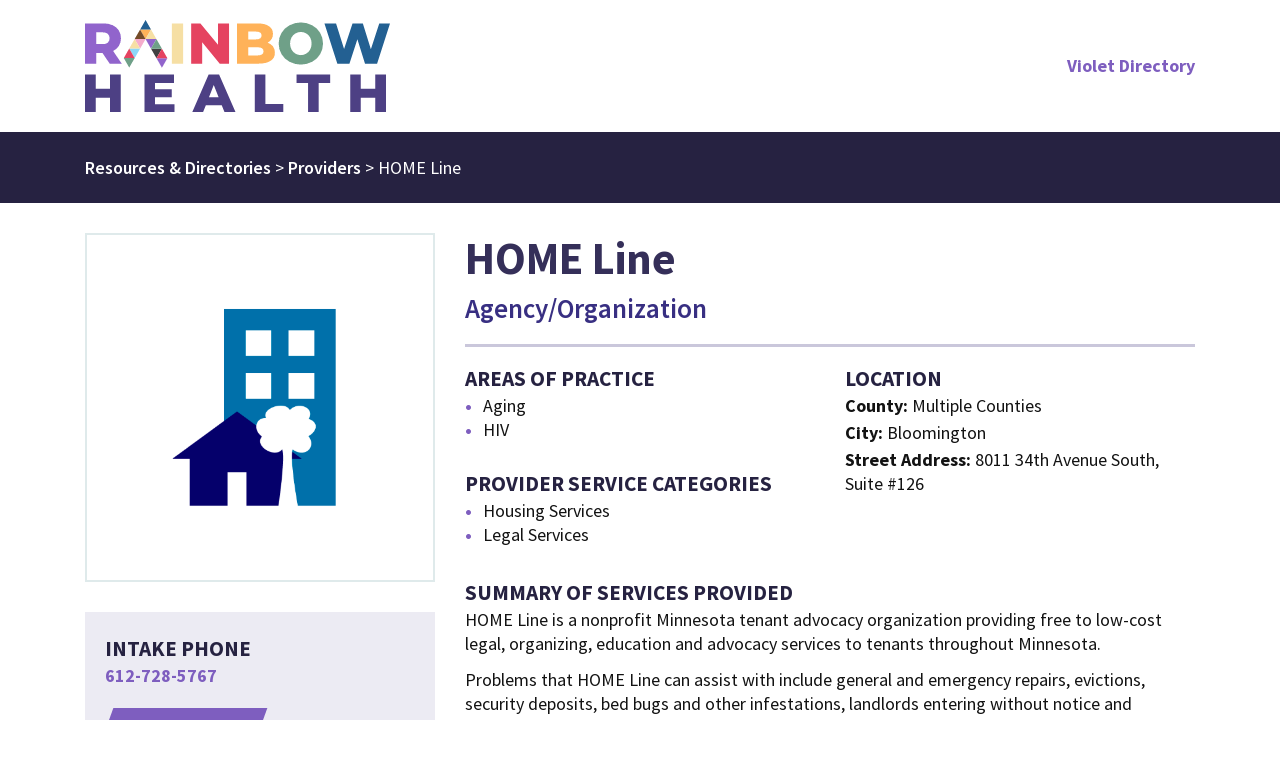

--- FILE ---
content_type: text/html; charset=UTF-8
request_url: https://rainbowhealth.org/violet/providers/home-line/
body_size: 7800
content:

	<!doctype html>
<!--[if lt IE 9]><html class="no-js no-svg ie lt-ie9 lt-ie8 lt-ie7" lang="en-US"> <![endif]-->
<!--[if IE 9]><html class="no-js no-svg ie ie9 lt-ie9 lt-ie8" lang="en-US"> <![endif]-->
<!--[if gt IE 9]><!--><html class="no-js no-svg" lang="en-US"> <!--<![endif]-->
<head>
    <!-- Global site tag (gtag.js) - Google Analytics -->
    <script async src="https://www.googletagmanager.com/gtag/js?id=UA-32803013-1"></script>
    <script>
    window.dataLayer = window.dataLayer || [];
    function gtag(){dataLayer.push(arguments);}
    gtag('js', new Date());

    gtag('config', 'UA-32803013-1');
    </script>
    <meta name="cf-2fa-verify" content="JMZTNztPUc49RW3Wqovn">
    <meta charset="UTF-8" />
    <meta name="description" content="">
    <meta http-equiv="Content-Type" content="text/html; charset=UTF-8" />
    <meta http-equiv="X-UA-Compatible" content="IE=edge">
    <meta name="viewport" content="width=device-width, initial-scale=1">
    <link rel="pingback" href="https://rainbowhealth.org/xmlrpc.php" />
    <link rel="profile" href="http://gmpg.org/xfn/11">
    <meta name="cf-2fa-verify" content="uil0463age8qc2v7">
    <meta name="cf-2fa-verify" content="ic103ytjadyxnxs8">
    <meta name="cf-2fa-verify" content="ie9tj2iuj9b9jeir">
    <meta name="cf-2fa-verify" content="11w2bpgz7kh5rg13">
    <meta name="cf-2fa-verify" content="qjujr3xi7ctqhcvf">
    <title>HOME Line &#8211; Rainbow Health</title>
<meta name='robots' content='max-image-preview:large' />
<link rel='dns-prefetch' href='//kit.fontawesome.com' />
<link rel='dns-prefetch' href='//cdn.jsdelivr.net' />
<link rel='dns-prefetch' href='//fonts.googleapis.com' />
<link rel="alternate" type="application/rss+xml" title="Rainbow Health &raquo; Feed" href="https://rainbowhealth.org/feed/" />
<link rel="alternate" title="oEmbed (JSON)" type="application/json+oembed" href="https://rainbowhealth.org/wp-json/oembed/1.0/embed?url=https%3A%2F%2Frainbowhealth.org%2Fviolet%2Fproviders%2Fhome-line%2F" />
<link rel="alternate" title="oEmbed (XML)" type="text/xml+oembed" href="https://rainbowhealth.org/wp-json/oembed/1.0/embed?url=https%3A%2F%2Frainbowhealth.org%2Fviolet%2Fproviders%2Fhome-line%2F&#038;format=xml" />

<meta name="twitter:card" content="summary">
<meta property="og:site_name" content="Rainbow Health">
<meta property="og:url" content="https://rainbowhealth.org/violet/providers/home-line/">
<meta property="og:title" content="HOME Line">
<meta property="og:description" content="">
<meta property="og:image" content="https://rainbowhealth.org/wp-content/uploads/2023/08/logo_home-line.svg">
<meta property="og:type" content="article">

<style id='wp-img-auto-sizes-contain-inline-css' type='text/css'>
img:is([sizes=auto i],[sizes^="auto," i]){contain-intrinsic-size:3000px 1500px}
/*# sourceURL=wp-img-auto-sizes-contain-inline-css */
</style>
<style id='wp-block-library-inline-css' type='text/css'>
:root{--wp-block-synced-color:#7a00df;--wp-block-synced-color--rgb:122,0,223;--wp-bound-block-color:var(--wp-block-synced-color);--wp-editor-canvas-background:#ddd;--wp-admin-theme-color:#007cba;--wp-admin-theme-color--rgb:0,124,186;--wp-admin-theme-color-darker-10:#006ba1;--wp-admin-theme-color-darker-10--rgb:0,107,160.5;--wp-admin-theme-color-darker-20:#005a87;--wp-admin-theme-color-darker-20--rgb:0,90,135;--wp-admin-border-width-focus:2px}@media (min-resolution:192dpi){:root{--wp-admin-border-width-focus:1.5px}}.wp-element-button{cursor:pointer}:root .has-very-light-gray-background-color{background-color:#eee}:root .has-very-dark-gray-background-color{background-color:#313131}:root .has-very-light-gray-color{color:#eee}:root .has-very-dark-gray-color{color:#313131}:root .has-vivid-green-cyan-to-vivid-cyan-blue-gradient-background{background:linear-gradient(135deg,#00d084,#0693e3)}:root .has-purple-crush-gradient-background{background:linear-gradient(135deg,#34e2e4,#4721fb 50%,#ab1dfe)}:root .has-hazy-dawn-gradient-background{background:linear-gradient(135deg,#faaca8,#dad0ec)}:root .has-subdued-olive-gradient-background{background:linear-gradient(135deg,#fafae1,#67a671)}:root .has-atomic-cream-gradient-background{background:linear-gradient(135deg,#fdd79a,#004a59)}:root .has-nightshade-gradient-background{background:linear-gradient(135deg,#330968,#31cdcf)}:root .has-midnight-gradient-background{background:linear-gradient(135deg,#020381,#2874fc)}:root{--wp--preset--font-size--normal:16px;--wp--preset--font-size--huge:42px}.has-regular-font-size{font-size:1em}.has-larger-font-size{font-size:2.625em}.has-normal-font-size{font-size:var(--wp--preset--font-size--normal)}.has-huge-font-size{font-size:var(--wp--preset--font-size--huge)}.has-text-align-center{text-align:center}.has-text-align-left{text-align:left}.has-text-align-right{text-align:right}.has-fit-text{white-space:nowrap!important}#end-resizable-editor-section{display:none}.aligncenter{clear:both}.items-justified-left{justify-content:flex-start}.items-justified-center{justify-content:center}.items-justified-right{justify-content:flex-end}.items-justified-space-between{justify-content:space-between}.screen-reader-text{border:0;clip-path:inset(50%);height:1px;margin:-1px;overflow:hidden;padding:0;position:absolute;width:1px;word-wrap:normal!important}.screen-reader-text:focus{background-color:#ddd;clip-path:none;color:#444;display:block;font-size:1em;height:auto;left:5px;line-height:normal;padding:15px 23px 14px;text-decoration:none;top:5px;width:auto;z-index:100000}html :where(.has-border-color){border-style:solid}html :where([style*=border-top-color]){border-top-style:solid}html :where([style*=border-right-color]){border-right-style:solid}html :where([style*=border-bottom-color]){border-bottom-style:solid}html :where([style*=border-left-color]){border-left-style:solid}html :where([style*=border-width]){border-style:solid}html :where([style*=border-top-width]){border-top-style:solid}html :where([style*=border-right-width]){border-right-style:solid}html :where([style*=border-bottom-width]){border-bottom-style:solid}html :where([style*=border-left-width]){border-left-style:solid}html :where(img[class*=wp-image-]){height:auto;max-width:100%}:where(figure){margin:0 0 1em}html :where(.is-position-sticky){--wp-admin--admin-bar--position-offset:var(--wp-admin--admin-bar--height,0px)}@media screen and (max-width:600px){html :where(.is-position-sticky){--wp-admin--admin-bar--position-offset:0px}}

/*# sourceURL=wp-block-library-inline-css */
</style><style id='global-styles-inline-css' type='text/css'>
:root{--wp--preset--aspect-ratio--square: 1;--wp--preset--aspect-ratio--4-3: 4/3;--wp--preset--aspect-ratio--3-4: 3/4;--wp--preset--aspect-ratio--3-2: 3/2;--wp--preset--aspect-ratio--2-3: 2/3;--wp--preset--aspect-ratio--16-9: 16/9;--wp--preset--aspect-ratio--9-16: 9/16;--wp--preset--color--black: #000000;--wp--preset--color--cyan-bluish-gray: #abb8c3;--wp--preset--color--white: #ffffff;--wp--preset--color--pale-pink: #f78da7;--wp--preset--color--vivid-red: #cf2e2e;--wp--preset--color--luminous-vivid-orange: #ff6900;--wp--preset--color--luminous-vivid-amber: #fcb900;--wp--preset--color--light-green-cyan: #7bdcb5;--wp--preset--color--vivid-green-cyan: #00d084;--wp--preset--color--pale-cyan-blue: #8ed1fc;--wp--preset--color--vivid-cyan-blue: #0693e3;--wp--preset--color--vivid-purple: #9b51e0;--wp--preset--gradient--vivid-cyan-blue-to-vivid-purple: linear-gradient(135deg,rgb(6,147,227) 0%,rgb(155,81,224) 100%);--wp--preset--gradient--light-green-cyan-to-vivid-green-cyan: linear-gradient(135deg,rgb(122,220,180) 0%,rgb(0,208,130) 100%);--wp--preset--gradient--luminous-vivid-amber-to-luminous-vivid-orange: linear-gradient(135deg,rgb(252,185,0) 0%,rgb(255,105,0) 100%);--wp--preset--gradient--luminous-vivid-orange-to-vivid-red: linear-gradient(135deg,rgb(255,105,0) 0%,rgb(207,46,46) 100%);--wp--preset--gradient--very-light-gray-to-cyan-bluish-gray: linear-gradient(135deg,rgb(238,238,238) 0%,rgb(169,184,195) 100%);--wp--preset--gradient--cool-to-warm-spectrum: linear-gradient(135deg,rgb(74,234,220) 0%,rgb(151,120,209) 20%,rgb(207,42,186) 40%,rgb(238,44,130) 60%,rgb(251,105,98) 80%,rgb(254,248,76) 100%);--wp--preset--gradient--blush-light-purple: linear-gradient(135deg,rgb(255,206,236) 0%,rgb(152,150,240) 100%);--wp--preset--gradient--blush-bordeaux: linear-gradient(135deg,rgb(254,205,165) 0%,rgb(254,45,45) 50%,rgb(107,0,62) 100%);--wp--preset--gradient--luminous-dusk: linear-gradient(135deg,rgb(255,203,112) 0%,rgb(199,81,192) 50%,rgb(65,88,208) 100%);--wp--preset--gradient--pale-ocean: linear-gradient(135deg,rgb(255,245,203) 0%,rgb(182,227,212) 50%,rgb(51,167,181) 100%);--wp--preset--gradient--electric-grass: linear-gradient(135deg,rgb(202,248,128) 0%,rgb(113,206,126) 100%);--wp--preset--gradient--midnight: linear-gradient(135deg,rgb(2,3,129) 0%,rgb(40,116,252) 100%);--wp--preset--font-size--small: 13px;--wp--preset--font-size--medium: 20px;--wp--preset--font-size--large: 36px;--wp--preset--font-size--x-large: 42px;--wp--preset--spacing--20: 0.44rem;--wp--preset--spacing--30: 0.67rem;--wp--preset--spacing--40: 1rem;--wp--preset--spacing--50: 1.5rem;--wp--preset--spacing--60: 2.25rem;--wp--preset--spacing--70: 3.38rem;--wp--preset--spacing--80: 5.06rem;--wp--preset--shadow--natural: 6px 6px 9px rgba(0, 0, 0, 0.2);--wp--preset--shadow--deep: 12px 12px 50px rgba(0, 0, 0, 0.4);--wp--preset--shadow--sharp: 6px 6px 0px rgba(0, 0, 0, 0.2);--wp--preset--shadow--outlined: 6px 6px 0px -3px rgb(255, 255, 255), 6px 6px rgb(0, 0, 0);--wp--preset--shadow--crisp: 6px 6px 0px rgb(0, 0, 0);}:where(.is-layout-flex){gap: 0.5em;}:where(.is-layout-grid){gap: 0.5em;}body .is-layout-flex{display: flex;}.is-layout-flex{flex-wrap: wrap;align-items: center;}.is-layout-flex > :is(*, div){margin: 0;}body .is-layout-grid{display: grid;}.is-layout-grid > :is(*, div){margin: 0;}:where(.wp-block-columns.is-layout-flex){gap: 2em;}:where(.wp-block-columns.is-layout-grid){gap: 2em;}:where(.wp-block-post-template.is-layout-flex){gap: 1.25em;}:where(.wp-block-post-template.is-layout-grid){gap: 1.25em;}.has-black-color{color: var(--wp--preset--color--black) !important;}.has-cyan-bluish-gray-color{color: var(--wp--preset--color--cyan-bluish-gray) !important;}.has-white-color{color: var(--wp--preset--color--white) !important;}.has-pale-pink-color{color: var(--wp--preset--color--pale-pink) !important;}.has-vivid-red-color{color: var(--wp--preset--color--vivid-red) !important;}.has-luminous-vivid-orange-color{color: var(--wp--preset--color--luminous-vivid-orange) !important;}.has-luminous-vivid-amber-color{color: var(--wp--preset--color--luminous-vivid-amber) !important;}.has-light-green-cyan-color{color: var(--wp--preset--color--light-green-cyan) !important;}.has-vivid-green-cyan-color{color: var(--wp--preset--color--vivid-green-cyan) !important;}.has-pale-cyan-blue-color{color: var(--wp--preset--color--pale-cyan-blue) !important;}.has-vivid-cyan-blue-color{color: var(--wp--preset--color--vivid-cyan-blue) !important;}.has-vivid-purple-color{color: var(--wp--preset--color--vivid-purple) !important;}.has-black-background-color{background-color: var(--wp--preset--color--black) !important;}.has-cyan-bluish-gray-background-color{background-color: var(--wp--preset--color--cyan-bluish-gray) !important;}.has-white-background-color{background-color: var(--wp--preset--color--white) !important;}.has-pale-pink-background-color{background-color: var(--wp--preset--color--pale-pink) !important;}.has-vivid-red-background-color{background-color: var(--wp--preset--color--vivid-red) !important;}.has-luminous-vivid-orange-background-color{background-color: var(--wp--preset--color--luminous-vivid-orange) !important;}.has-luminous-vivid-amber-background-color{background-color: var(--wp--preset--color--luminous-vivid-amber) !important;}.has-light-green-cyan-background-color{background-color: var(--wp--preset--color--light-green-cyan) !important;}.has-vivid-green-cyan-background-color{background-color: var(--wp--preset--color--vivid-green-cyan) !important;}.has-pale-cyan-blue-background-color{background-color: var(--wp--preset--color--pale-cyan-blue) !important;}.has-vivid-cyan-blue-background-color{background-color: var(--wp--preset--color--vivid-cyan-blue) !important;}.has-vivid-purple-background-color{background-color: var(--wp--preset--color--vivid-purple) !important;}.has-black-border-color{border-color: var(--wp--preset--color--black) !important;}.has-cyan-bluish-gray-border-color{border-color: var(--wp--preset--color--cyan-bluish-gray) !important;}.has-white-border-color{border-color: var(--wp--preset--color--white) !important;}.has-pale-pink-border-color{border-color: var(--wp--preset--color--pale-pink) !important;}.has-vivid-red-border-color{border-color: var(--wp--preset--color--vivid-red) !important;}.has-luminous-vivid-orange-border-color{border-color: var(--wp--preset--color--luminous-vivid-orange) !important;}.has-luminous-vivid-amber-border-color{border-color: var(--wp--preset--color--luminous-vivid-amber) !important;}.has-light-green-cyan-border-color{border-color: var(--wp--preset--color--light-green-cyan) !important;}.has-vivid-green-cyan-border-color{border-color: var(--wp--preset--color--vivid-green-cyan) !important;}.has-pale-cyan-blue-border-color{border-color: var(--wp--preset--color--pale-cyan-blue) !important;}.has-vivid-cyan-blue-border-color{border-color: var(--wp--preset--color--vivid-cyan-blue) !important;}.has-vivid-purple-border-color{border-color: var(--wp--preset--color--vivid-purple) !important;}.has-vivid-cyan-blue-to-vivid-purple-gradient-background{background: var(--wp--preset--gradient--vivid-cyan-blue-to-vivid-purple) !important;}.has-light-green-cyan-to-vivid-green-cyan-gradient-background{background: var(--wp--preset--gradient--light-green-cyan-to-vivid-green-cyan) !important;}.has-luminous-vivid-amber-to-luminous-vivid-orange-gradient-background{background: var(--wp--preset--gradient--luminous-vivid-amber-to-luminous-vivid-orange) !important;}.has-luminous-vivid-orange-to-vivid-red-gradient-background{background: var(--wp--preset--gradient--luminous-vivid-orange-to-vivid-red) !important;}.has-very-light-gray-to-cyan-bluish-gray-gradient-background{background: var(--wp--preset--gradient--very-light-gray-to-cyan-bluish-gray) !important;}.has-cool-to-warm-spectrum-gradient-background{background: var(--wp--preset--gradient--cool-to-warm-spectrum) !important;}.has-blush-light-purple-gradient-background{background: var(--wp--preset--gradient--blush-light-purple) !important;}.has-blush-bordeaux-gradient-background{background: var(--wp--preset--gradient--blush-bordeaux) !important;}.has-luminous-dusk-gradient-background{background: var(--wp--preset--gradient--luminous-dusk) !important;}.has-pale-ocean-gradient-background{background: var(--wp--preset--gradient--pale-ocean) !important;}.has-electric-grass-gradient-background{background: var(--wp--preset--gradient--electric-grass) !important;}.has-midnight-gradient-background{background: var(--wp--preset--gradient--midnight) !important;}.has-small-font-size{font-size: var(--wp--preset--font-size--small) !important;}.has-medium-font-size{font-size: var(--wp--preset--font-size--medium) !important;}.has-large-font-size{font-size: var(--wp--preset--font-size--large) !important;}.has-x-large-font-size{font-size: var(--wp--preset--font-size--x-large) !important;}
/*# sourceURL=global-styles-inline-css */
</style>

<style id='classic-theme-styles-inline-css' type='text/css'>
/*! This file is auto-generated */
.wp-block-button__link{color:#fff;background-color:#32373c;border-radius:9999px;box-shadow:none;text-decoration:none;padding:calc(.667em + 2px) calc(1.333em + 2px);font-size:1.125em}.wp-block-file__button{background:#32373c;color:#fff;text-decoration:none}
/*# sourceURL=/wp-includes/css/classic-themes.min.css */
</style>
<link rel='stylesheet' id='spm-css-css' href='https://rainbowhealth.org/wp-content/themes/justus-health/dist/css/spm.min.css?ver=1768316976' type='text/css' media='' />
<link rel='stylesheet' id='google-fonts-css' href='//fonts.googleapis.com/css2?family=Source+Sans+Pro%3Aital%2Cwght%400%2C400%3B0%2C600%3B0%2C700%3B1%2C400%3B1%2C600%3B1%2C700&#038;display=swap&#038;ver=8da7aac97465daeca766d0421df99391' type='text/css' media='all' />
<script type="text/javascript" src="https://rainbowhealth.org/wp-includes/js/jquery/jquery.min.js?ver=3.7.1" id="jquery-core-js"></script>
<script type="text/javascript" src="https://rainbowhealth.org/wp-includes/js/jquery/jquery-migrate.min.js?ver=3.4.1" id="jquery-migrate-js"></script>
<script type="text/javascript" id="search-filter-plugin-build-js-extra">
/* <![CDATA[ */
var SF_LDATA = {"ajax_url":"https://rainbowhealth.org/wp-admin/admin-ajax.php","home_url":"https://rainbowhealth.org/","extensions":[]};
//# sourceURL=search-filter-plugin-build-js-extra
/* ]]> */
</script>
<script type="text/javascript" src="https://rainbowhealth.org/wp-content/plugins/search-filter-pro/public/assets/js/search-filter-build.min.js?ver=2.5.21" id="search-filter-plugin-build-js"></script>
<script type="text/javascript" src="https://rainbowhealth.org/wp-content/plugins/search-filter-pro/public/assets/js/chosen.jquery.min.js?ver=2.5.21" id="search-filter-plugin-chosen-js"></script>
<script type="text/javascript" src="//kit.fontawesome.com/58427931e3.js?ver=8da7aac97465daeca766d0421df99391" id="font-awesome-js"></script>
<script type="text/javascript" src="https://rainbowhealth.org/wp-content/themes/justus-health/dist/js/spm.min.js?ver=8da7aac97465daeca766d0421df99391" id="spm-js-js"></script>
<script type="text/javascript" src="//cdn.jsdelivr.net/npm/bootstrap@5.3.2/dist/js/bootstrap.bundle.min.js?ver=8da7aac97465daeca766d0421df99391" id="bootstrap-js-js"></script>
<script type="text/javascript" id="spm_load_more-js-extra">
/* <![CDATA[ */
var spm_more_params = {"ajaxurl":"https://rainbowhealth.org/wp-admin/admin-ajax.php","posts":"{\"page\":0,\"provider\":\"home-line\",\"post_type\":\"provider\",\"name\":\"home-line\",\"error\":\"\",\"m\":\"\",\"p\":0,\"post_parent\":\"\",\"subpost\":\"\",\"subpost_id\":\"\",\"attachment\":\"\",\"attachment_id\":0,\"pagename\":\"\",\"page_id\":0,\"second\":\"\",\"minute\":\"\",\"hour\":\"\",\"day\":0,\"monthnum\":0,\"year\":0,\"w\":0,\"category_name\":\"\",\"tag\":\"\",\"cat\":\"\",\"tag_id\":\"\",\"author\":\"\",\"author_name\":\"\",\"feed\":\"\",\"tb\":\"\",\"paged\":0,\"meta_key\":\"\",\"meta_value\":\"\",\"preview\":\"\",\"s\":\"\",\"sentence\":\"\",\"title\":\"\",\"fields\":\"all\",\"menu_order\":\"\",\"embed\":\"\",\"category__in\":[],\"category__not_in\":[],\"category__and\":[],\"post__in\":[],\"post__not_in\":[],\"post_name__in\":[],\"tag__in\":[],\"tag__not_in\":[],\"tag__and\":[],\"tag_slug__in\":[],\"tag_slug__and\":[],\"post_parent__in\":[],\"post_parent__not_in\":[],\"author__in\":[],\"author__not_in\":[],\"search_columns\":[],\"ignore_sticky_posts\":false,\"suppress_filters\":false,\"cache_results\":true,\"update_post_term_cache\":true,\"update_menu_item_cache\":false,\"lazy_load_term_meta\":true,\"update_post_meta_cache\":true,\"posts_per_page\":12,\"nopaging\":false,\"comments_per_page\":\"50\",\"no_found_rows\":false,\"order\":\"DESC\"}","current_page":"1","max_page":"0"};
//# sourceURL=spm_load_more-js-extra
/* ]]> */
</script>
<script type="text/javascript" src="https://rainbowhealth.org/wp-content/themes/justus-health/load-more.js?ver=8da7aac97465daeca766d0421df99391" id="spm_load_more-js"></script>
<link rel="https://api.w.org/" href="https://rainbowhealth.org/wp-json/" /><link rel="alternate" title="JSON" type="application/json" href="https://rainbowhealth.org/wp-json/wp/v2/provider/10195" /><link rel="EditURI" type="application/rsd+xml" title="RSD" href="https://rainbowhealth.org/xmlrpc.php?rsd" />

<link rel="canonical" href="https://rainbowhealth.org/violet/providers/home-line/" />
<link rel='shortlink' href='https://rainbowhealth.org/?p=10195' />
<script type="text/javascript" src="//rainbowhealth.org/?wordfence_syncAttackData=1769109981.3799" async></script><link rel="icon" href="https://rainbowhealth.org/wp-content/uploads/2021/07/favicon-1-150x150.png" sizes="32x32" />
<link rel="icon" href="https://rainbowhealth.org/wp-content/uploads/2021/07/favicon-1-300x300.png" sizes="192x192" />
<link rel="apple-touch-icon" href="https://rainbowhealth.org/wp-content/uploads/2021/07/favicon-1-300x300.png" />
<meta name="msapplication-TileImage" content="https://rainbowhealth.org/wp-content/uploads/2021/07/favicon-1-300x300.png" />
		<style type="text/css" id="wp-custom-css">
			/* MailChimp Forms */

#mc_embed_signup div.mc-field-group input {
	padding: 15px 0px 15px 0px;
	border-radius: 0px;
}

#mc_embed_signup div.mc-field-group label {
	color: #4D4084;
	font-size: 15px;
}

#mc_embed_signup input.button {
	color: #ffffff;
	font-size: 20px;
	font-weight: 500;
	background-color: #9164CC;
	border-radius: 0px;
	height: 70px;
}

#mc_embed_signup input.button:hover {
    background-color: #E54360;
}

#mc_embed_signup #mce-success-response {
	color: #4D4084 !important;
	font-size: 20px;
	font-weight: 500;

}

#mc_embed_signup #mce-error-response {
	color: #E54360 !important;
	font-size: 20px;
	font-weight: 500;
}

#mc_embed_signup #mc-embedded-subscribe-form input.mce_inline_error {
	border: 2px solid #E54360 !important;
}

#mc_embed_signup #mc-embedded-subscribe-form div.mce_inline_error {
	color: #E54360 !important;
	font-size: 15px;
}

#mc_embed_signup .asterisk {
	color: #E54360 !important;
}		</style>
		

	
</head><body class="wp-singular provider-template-default single single-provider postid-10195 wp-theme-justus-health" data-template="base.twig">

<div class="site">

	<a class="skip-link" href="#content">Skip to content</a>

			
<header class="site-header site-header--sticky">

	<div class="container">
		<div class="row site-header__row">

			<div class="col-4 site-header__logo">
				<a class="site-header__logo-link" href="https://rainbowhealth.org">
					<img alt="Rainbow Health homepage" class="site-header__logo" src="https://rainbowhealth.org/wp-content/uploads/2021/05/logo.svg">
				</a>
			</div>

							<div class="col-8 site-header__tertiary-menu">
					<ul class="site-header__tertiary-menu-list">
													<li class=" menu-item menu-item-type-post_type menu-item-object-page menu-item-20064">
								<a href="https://rainbowhealth.org/violet/">Violet Directory</a>
							</li>
											</ul>
				</div>
			
		</div>
	</div>
</header>

	
	<main id="content">
						<div class="single-title">
	<div class="container">
					<nav class="breadcrumbs breadcrumbs--single" aria-label="Breadcrumbs">

	<span property="itemListElement" typeof="ListItem"><a property="item" typeof="WebPage" title="Go to Resources &#038; Directories." href="https://rainbowhealth.org/violet/" class="post post-page" ><span property="name">Resources &#038; Directories</span></a><meta property="position" content="1"></span> &gt; <span property="itemListElement" typeof="ListItem"><a property="item" typeof="WebPage" title="Go to Providers." href="https://rainbowhealth.org/violet/providers/" class="provider-root post post-provider" ><span property="name">Providers</span></a><meta property="position" content="2"></span> &gt; <span property="itemListElement" typeof="ListItem"><span property="name" class="post post-provider current-item">HOME Line</span><meta property="url" content="https://rainbowhealth.org/violet/providers/home-line/"><meta property="position" content="3"></span>

</nav>
			</div>
</div>
		
		
						<div class="provider-post">
		<div class="container">
			<div class="row">
				<div class="col-6 col-md-4">
											<picture>
							<source srcset="https://rainbowhealth.org/wp-content/uploads/2023/08/logo_home-line.svg" type="image/webp">
							<source srcset="https://rainbowhealth.org/wp-content/uploads/2023/08/logo_home-line.svg" type="image/jpeg">
							<img alt="HOME Line" class="provider-post__image" src="https://rainbowhealth.org/wp-content/uploads/2023/08/logo_home-line.svg">
						</picture>
					
					<div class="provider-post__intake provider-post__intake--desktop">
						<div class="intake">
	<dl class="intake__details">
					<div class="intake__detail">
				<dt class="intake__term">Intake Phone</dt>

				<dd class="intake__definition">
					<a href="tel:612-728-5767">612-728-5767</a>
				</dd>
			</div>
		
			</dl>

			<div class="intake__link">
			<a class="button" href="https://homelinemn.org/" target="_blank">Visit Website</a>
		</div>
	</div>
					</div>
				</div>
				<div class="col-12 col-lg-8">
					<div class="provider-post__header">
						<h1 class="provider-post__name">HOME Line</h1>

												<span class="provider-post__title">Agency/Organization</span>
					</div>

					<dl class="provider-post__details">
																			<div class="provider-post__detail">
								<dt class="provider-post__term">Areas of Practice</dt>
								<dd class="provider-post__definition">
									<ul>
																					<li>Aging</li>
																					<li>HIV</li>
																			</ul>
								</dd>
							</div>
						
																			<div class="provider-post__detail provider-post__detail--service-categories">
								<dt class="provider-post__term" id="Provider_Service_Categories">Provider Service Categories</dt>
								<dd class="provider-post__definition">
									<ul>
																					<li>Housing Services</li>
																					<li>Legal Services</li>
																			</ul>
								</dd>
							</div>
						
						<div class="provider-post__detail">
							<dt class="provider-post__term">Location</dt>
							<dd class="provider-post__definition">
								<dl>
																												<div class="provider-post__detail provider-post__detail--sub">
											<dt class="provider-post__term provider-post__term--sub">County:</dt>
											<dd class="provider-post__definition provider-post__definition--sub">Multiple Counties</dd>
										</div>
									
																												<div class="provider-post__detail provider-post__detail--sub">
											<dt class="provider-post__term provider-post__term--sub">City:</dt>
											<dd class="provider-post__definition provider-post__definition--sub">Bloomington</dd>
										</div>
									
																												<div class="provider-post__detail provider-post__detail--sub">
											<dt class="provider-post__term provider-post__term--sub">Street Address:</dt>
											<dd class="provider-post__definition provider-post__definition--sub">8011 34th Avenue South, Suite #126</dd>
										</div>
																	</dl>
							</dd>
						</div>

																			<div class="provider-post__detail provider-post__detail--summary">
								<dt class="provider-post__term">Summary of Services Provided</dt>
								<dd class="provider-post__definition"><p>HOME Line is a nonprofit Minnesota tenant advocacy organization providing free to low-cost legal, organizing, education and advocacy services to tenants throughout Minnesota.</p>
<p>Problems that HOME Line can assist with include general and emergency repairs, evictions, security deposits, bed bugs and other infestations, landlords entering without notice and foreclosure. The hotline is confidential, and English, Spanish, and Somali speaking representatives are available to assist.</p>
<p>See Website to email an Attorney.</p>
<p>For English, call 612-728-5767 or email your question to one of our housing attorneys. Toll-free from Greater Minnesota: 866-866-3546</p>
<p>For Spanish, call 612-255-8870. HOME Line ofrece servicios en español.</p>
<p>For Somali, call 612-255-8860. HOME Line waxay bixisaa adeeg ku baxa Afka-Soomaaliga</p>
</dd>
							</div>
						
												
																			<div class="provider-post__detail">
								<dt class="provider-post__term">Appointment Formats</dt>
								<dd class="provider-post__definition">Virtual/Phone</dd>
							</div>
						
																			<div class="provider-post__detail">
								<dt class="provider-post__term">Business Hours</dt>
								<dd class="provider-post__definition">
									Weekday Availability
																			<p>
											<em>Monday - Thursday 9 a.m. to 6 p.m.; Friday 9 a.m. to 3 p.m. </em>
										</p>
																	</dd>
							</div>
						
																			<div class="provider-post__detail">
								<dt class="provider-post__term">Payment Options</dt>
								<dd class="provider-post__definition">
									No Fee
								</dd>
							</div>
											</dl>

					<div class="provider-post__intake provider-post__intake--phone">
						<div class="intake">
	<dl class="intake__details">
					<div class="intake__detail">
				<dt class="intake__term">Intake Phone</dt>

				<dd class="intake__definition">
					<a href="tel:612-728-5767">612-728-5767</a>
				</dd>
			</div>
		
			</dl>

			<div class="intake__link">
			<a class="button" href="https://homelinemn.org/" target="_blank">Visit Website</a>
		</div>
	</div>
					</div>

					<div class="provider-post__back" id="back"></div>

					<script>
						const back = document.getElementById("back");

if (document.referrer.startsWith(location.origin)) {
back.innerHTML = '<a href="javascript:history.back()">Back</a>';
}
					</script>
				</div>
			</div>
		</div>
	</div>

					
					<aside class="below">
											<div class="module feed-article ">

				
	<div class="container">
		<div class="feed-article__inner">
			
	
			<div class="row">
							<div class="col-md-10 offset-md-1 col-lg-4 offset-lg-0 feed-article__col">
					<div class="card-article card-article--below">

	<h3 class="card-article__title">
		<a href="https://rainbowhealth.org/violet/health-education/articles/older-adults-know-your-rights/">Older Adults: Know Your Rights</a>
	</h3>

			<p class="card-article__preview">In Minnesota, LGBTQ+ Older Adults and Older Adults Living with HIV Have Rights: To be free from discrimination, isolation, abuse, and neglect in long-term care facilities.  To be free from discrimination in housing, including senior housing.  To have their&hellip; <a href="https://rainbowhealth.org/violet/health-education/articles/older-adults-know-your-rights/" class="read-more">Read More</a></p>
	
	<div class="card-article__meta">
								<span class="card-article__cats">
				Aging, HIV
			</span>
			</div>
</div>
				</div>
					</div>

		<div class="feed-article__all">
			<a href="/violet/health-education/">All Articles
				<i class="fas fa-arrow-right"></i>
			</a>
		</div>
	
		</div>
	</div>

				
</div>
							<div class="module feed-article ">

				
	<div class="container">
		<div class="feed-article__inner">
			
	
			<div class="row">
							<div class="col-md-10 offset-md-1 col-lg-4 offset-lg-0 feed-article__col">
					<div class="card-article card-article--below">

	<h3 class="card-article__title">
		<a href="https://rainbowhealth.org/violet/health-education/articles/older-adults-know-your-rights/">Older Adults: Know Your Rights</a>
	</h3>

			<p class="card-article__preview">In Minnesota, LGBTQ+ Older Adults and Older Adults Living with HIV Have Rights: To be free from discrimination, isolation, abuse, and neglect in long-term care facilities.  To be free from discrimination in housing, including senior housing.  To have their&hellip; <a href="https://rainbowhealth.org/violet/health-education/articles/older-adults-know-your-rights/" class="read-more">Read More</a></p>
	
	<div class="card-article__meta">
								<span class="card-article__cats">
				Aging, HIV
			</span>
			</div>
</div>
				</div>
							<div class="col-md-10 offset-md-1 col-lg-4 offset-lg-0 feed-article__col">
					<div class="card-article card-article--below">

	<h3 class="card-article__title">
		<a href="https://rainbowhealth.org/violet/health-education/articles/newly-diagnosed/">Newly Diagnosed</a>
	</h3>

			<p class="card-article__preview">An HIV diagnosis is a life-altering event that will require a number of changes in order to maintain your health. It is important to remember that HIV is now a manageable disease and that you can live a long, healthy life with successful treatment and support. <a href="https://rainbowhealth.org/violet/health-education/articles/newly-diagnosed/" class="read-more">Read More</a></p>
	
	<div class="card-article__meta">
								<span class="card-article__cats">
				HIV
			</span>
			</div>
</div>
				</div>
							<div class="col-md-10 offset-md-1 col-lg-4 offset-lg-0 feed-article__col">
					<div class="card-article card-article--below">

	<h3 class="card-article__title">
		<a href="https://rainbowhealth.org/violet/health-education/articles/finding-the-right-medical-provider/">Finding the Right Medical Provider</a>
	</h3>

			<p class="card-article__preview">Being able to discuss your sexual orientation and sexual activity with your medical provider is critical to your overall health. It’s important to find a medical provider you can confide in and who is knowledgeable about gay, bisexual, queer, and transgender health issues. There are&hellip; <a href="https://rainbowhealth.org/violet/health-education/articles/finding-the-right-medical-provider/" class="read-more">Read More</a></p>
	
	<div class="card-article__meta">
								<span class="card-article__cats">
				LGBTQ+ Health
			</span>
			</div>
</div>
				</div>
					</div>

		<div class="feed-article__all">
			<a href="/violet/health-education/">All Articles
				<i class="fas fa-arrow-right"></i>
			</a>
		</div>
	
		</div>
	</div>

				
</div>
				</aside>
		
			</div>
</main>

	
<footer class="site-footer">
	<div class="site-footer__upper">
		<div class="container">
			<div class="row">
				<div class="col-md-4 col-lg-6">
					<div class="row">
						<div class="col-lg-6">
							<a class="site-footer__logo-link" href="https://rainbowhealth.org">
								<img alt="Rainbow Health homepage" class="site-footer__logo" src="https://rainbowhealth.org/wp-content/uploads/2021/05/logo_reverse.svg">
							</a>
						</div>
						<div class="col-lg-6">
															<address class="site-footer__address">
																			<a href="https://goo.gl/maps/4i1ieJNa1LLHCd1FA" target="_blank">
																				701 S 4th Avenue<br />
Suite 1500<br />
Minneapolis, MN 55415
																				</a>
																	</address>
							
															<div class="site-footer__phone">
									<span class="site-footer__label">Phone</span>

									<a href="tel:612-341-2060">612-341-2060</a>
								</div>
							
															<div class="site-footer__phone site-footer__phone--aidsline">
									<span class="site-footer__label">AIDSLine</span>

									<a href="tel:+16123732437">612-373-2437</a>
								</div>
													</div>
					</div>
				</div>
				<div class="col-md-4 col-lg-3">
				</div>
				<div class="col-md-4 col-lg-3">
				</div>
			</div>
		</div>
	</div>

	<div class="site-footer__lower">
		<div class="container">
			<div class="row">
				<div class="col-md-6 col-lg-12">
					<span class="site-footer__copyright">
						Copyright &copy;
						2026
						Rainbow Health.
						<a href="https://rainbowhealth.org/data-privacy-policy/">Data Privacy Policy</a>
					</span>
				</div>
			</div>
		</div>
	</div>
</footer>
	<script type="speculationrules">
{"prefetch":[{"source":"document","where":{"and":[{"href_matches":"/*"},{"not":{"href_matches":["/wp-*.php","/wp-admin/*","/wp-content/uploads/*","/wp-content/*","/wp-content/plugins/*","/wp-content/themes/justus-health/*","/*\\?(.+)"]}},{"not":{"selector_matches":"a[rel~=\"nofollow\"]"}},{"not":{"selector_matches":".no-prefetch, .no-prefetch a"}}]},"eagerness":"conservative"}]}
</script>
<script type="text/javascript" src="https://rainbowhealth.org/wp-includes/js/jquery/ui/core.min.js?ver=1.13.3" id="jquery-ui-core-js"></script>
<script type="text/javascript" src="https://rainbowhealth.org/wp-includes/js/jquery/ui/datepicker.min.js?ver=1.13.3" id="jquery-ui-datepicker-js"></script>
<script type="text/javascript" id="jquery-ui-datepicker-js-after">
/* <![CDATA[ */
jQuery(function(jQuery){jQuery.datepicker.setDefaults({"closeText":"Close","currentText":"Today","monthNames":["January","February","March","April","May","June","July","August","September","October","November","December"],"monthNamesShort":["Jan","Feb","Mar","Apr","May","Jun","Jul","Aug","Sep","Oct","Nov","Dec"],"nextText":"Next","prevText":"Previous","dayNames":["Sunday","Monday","Tuesday","Wednesday","Thursday","Friday","Saturday"],"dayNamesShort":["Sun","Mon","Tue","Wed","Thu","Fri","Sat"],"dayNamesMin":["S","M","T","W","T","F","S"],"dateFormat":"MM d, yy","firstDay":1,"isRTL":false});});
//# sourceURL=jquery-ui-datepicker-js-after
/* ]]> */
</script>

</body></div></body></html>


--- FILE ---
content_type: text/css
request_url: https://rainbowhealth.org/wp-content/themes/justus-health/dist/css/spm.min.css?ver=1768316976
body_size: 15135
content:
*,::after,::before{box-sizing:border-box}html{font-family:sans-serif;line-height:1.15;-webkit-text-size-adjust:100%;-webkit-tap-highlight-color:rgba(0,0,0,0)}article,aside,figcaption,figure,footer,header,hgroup,main,nav,section{display:block}body{margin:0;font-family:-apple-system,BlinkMacSystemFont,"Segoe UI",Roboto,"Helvetica Neue",Arial,"Noto Sans","Liberation Sans",sans-serif,"Apple Color Emoji","Segoe UI Emoji","Segoe UI Symbol","Noto Color Emoji";font-size:1rem;font-weight:400;line-height:1.5;color:#212529;text-align:left;background-color:#fff}[tabindex="-1"]:focus:not(:focus-visible){outline:0!important}hr{box-sizing:content-box;height:0;overflow:visible}h1,h2,h3,h4,h5,h6{margin-top:0;margin-bottom:.5rem}p{margin-top:0;margin-bottom:1rem}abbr[data-original-title],abbr[title]{text-decoration:underline;-webkit-text-decoration:underline dotted;text-decoration:underline dotted;cursor:help;border-bottom:0;-webkit-text-decoration-skip-ink:none;text-decoration-skip-ink:none}address{margin-bottom:1rem;font-style:normal;line-height:inherit}dl,ol,ul{margin-top:0;margin-bottom:1rem}ol ol,ol ul,ul ol,ul ul{margin-bottom:0}dt{font-weight:700}dd{margin-bottom:.5rem;margin-left:0}blockquote{margin:0 0 1rem}b,strong{font-weight:bolder}small{font-size:80%}sub,sup{position:relative;font-size:75%;line-height:0;vertical-align:baseline}sub{bottom:-.25em}sup{top:-.5em}a{color:#007bff;text-decoration:none;background-color:transparent}a:hover{color:#0056b3;text-decoration:none}a:not([href]):not([class]){color:inherit;text-decoration:none}a:not([href]):not([class]):hover{color:inherit;text-decoration:none}code,kbd,pre,samp{font-family:SFMono-Regular,Menlo,Monaco,Consolas,"Liberation Mono","Courier New",monospace;font-size:1em}pre{margin-top:0;margin-bottom:1rem;overflow:auto;-ms-overflow-style:scrollbar}figure{margin:0 0 1rem}img{vertical-align:middle;border-style:none}svg{overflow:hidden;vertical-align:middle}table{border-collapse:collapse}caption{padding-top:.75rem;padding-bottom:.75rem;color:#6c757d;text-align:left;caption-side:bottom}th{text-align:inherit;text-align:-webkit-match-parent}.gform_wrapper .gfield_label,label{display:inline-block;margin-bottom:.5rem}button{border-radius:0}button:focus:not(:focus-visible){outline:0}button,input,optgroup,select,textarea{margin:0;font-family:inherit;font-size:inherit;line-height:inherit}button,input{overflow:visible}button,select{text-transform:none}[role=button]{cursor:pointer}select{word-wrap:normal}[type=button],[type=reset],[type=submit],button{-webkit-appearance:button}[type=button]:not(:disabled),[type=reset]:not(:disabled),[type=submit]:not(:disabled),button:not(:disabled){cursor:pointer}[type=button]::-moz-focus-inner,[type=reset]::-moz-focus-inner,[type=submit]::-moz-focus-inner,button::-moz-focus-inner{padding:0;border-style:none}input[type=checkbox],input[type=radio]{box-sizing:border-box;padding:0}textarea{overflow:auto;resize:vertical}fieldset{min-width:0;padding:0;margin:0;border:0}legend{display:block;width:100%;max-width:100%;padding:0;margin-bottom:.5rem;font-size:1.5rem;line-height:inherit;color:inherit;white-space:normal}progress{vertical-align:baseline}[type=number]::-webkit-inner-spin-button,[type=number]::-webkit-outer-spin-button{height:auto}[type=search]{outline-offset:-2px;-webkit-appearance:none}[type=search]::-webkit-search-decoration{-webkit-appearance:none}::-webkit-file-upload-button{font:inherit;-webkit-appearance:button}output{display:inline-block}summary{display:list-item;cursor:pointer}template{display:none}[hidden]{display:none!important}.h1,.h2,.h3,.h4,.h5,.h6,h1,h2,h3,h4,h5,h6{margin-bottom:.5rem;font-weight:500;line-height:1.2}.h1,h1{font-size:2.5rem}.h2,h2{font-size:2rem}.h3,h3{font-size:1.75rem}.h4,h4{font-size:1.5rem}.h5,h5{font-size:1.25rem}.h6,h6{font-size:1rem}.lead{font-size:1.25rem;font-weight:300}.display-1{font-size:6rem;font-weight:300;line-height:1.2}.display-2{font-size:5.5rem;font-weight:300;line-height:1.2}.display-3{font-size:4.5rem;font-weight:300;line-height:1.2}.display-4{font-size:3.5rem;font-weight:300;line-height:1.2}hr{margin-top:1rem;margin-bottom:1rem;border:0;border-top:1px solid rgba(0,0,0,.1)}.small,small{font-size:.875em;font-weight:400}.mark,mark{padding:.2em;background-color:#fcf8e3}.list-unstyled{padding-left:0;list-style:none}.list-inline{padding-left:0;list-style:none}.list-inline-item{display:inline-block}.list-inline-item:not(:last-child){margin-right:.5rem}.initialism{font-size:90%;text-transform:uppercase}.blockquote{margin-bottom:1rem;font-size:1.25rem}.blockquote-footer{display:block;font-size:.875em;color:#6c757d}.blockquote-footer::before{content:"\2014\00A0"}.container,.container-fluid,.container-lg,.container-md,.container-sm,.container-xl{width:100%;padding-right:15px;padding-left:15px;margin-right:auto;margin-left:auto}@media (min-width:576px){.container,.container-sm{max-width:540px}}@media (min-width:768px){.container,.container-md,.container-sm{max-width:720px}}@media (min-width:992px){.container,.container-lg,.container-md,.container-sm{max-width:960px}}@media (min-width:1200px){.container,.container-lg,.container-md,.container-sm,.container-xl{max-width:1140px}}.row{display:flex;flex-wrap:wrap;margin-right:-15px;margin-left:-15px}.no-gutters{margin-right:0;margin-left:0}.no-gutters>.col,.no-gutters>[class*=col-]{padding-right:0;padding-left:0}.col,.col-1,.col-10,.col-11,.col-12,.col-2,.col-3,.col-4,.col-5,.col-6,.col-7,.col-8,.col-9,.col-auto,.col-lg,.col-lg-1,.col-lg-10,.col-lg-11,.col-lg-12,.col-lg-2,.col-lg-3,.col-lg-4,.col-lg-5,.col-lg-6,.col-lg-7,.col-lg-8,.col-lg-9,.col-lg-auto,.col-md,.col-md-1,.col-md-10,.col-md-11,.col-md-12,.col-md-2,.col-md-3,.col-md-4,.col-md-5,.col-md-6,.col-md-7,.col-md-8,.col-md-9,.col-md-auto,.col-sm,.col-sm-1,.col-sm-10,.col-sm-11,.col-sm-12,.col-sm-2,.col-sm-3,.col-sm-4,.col-sm-5,.col-sm-6,.col-sm-7,.col-sm-8,.col-sm-9,.col-sm-auto,.col-xl,.col-xl-1,.col-xl-10,.col-xl-11,.col-xl-12,.col-xl-2,.col-xl-3,.col-xl-4,.col-xl-5,.col-xl-6,.col-xl-7,.col-xl-8,.col-xl-9,.col-xl-auto{position:relative;width:100%;padding-right:15px;padding-left:15px}.col{flex-basis:0;flex-grow:1;max-width:100%}.row-cols-1>*{flex:0 0 100%;max-width:100%}.row-cols-2>*{flex:0 0 50%;max-width:50%}.row-cols-3>*{flex:0 0 33.33333%;max-width:33.33333%}.row-cols-4>*{flex:0 0 25%;max-width:25%}.row-cols-5>*{flex:0 0 20%;max-width:20%}.row-cols-6>*{flex:0 0 16.66667%;max-width:16.66667%}.col-auto{flex:0 0 auto;width:auto;max-width:100%}.col-1{flex:0 0 8.33333%;max-width:8.33333%}.col-2{flex:0 0 16.66667%;max-width:16.66667%}.col-3{flex:0 0 25%;max-width:25%}.col-4{flex:0 0 33.33333%;max-width:33.33333%}.col-5{flex:0 0 41.66667%;max-width:41.66667%}.col-6{flex:0 0 50%;max-width:50%}.col-7{flex:0 0 58.33333%;max-width:58.33333%}.col-8{flex:0 0 66.66667%;max-width:66.66667%}.col-9{flex:0 0 75%;max-width:75%}.col-10{flex:0 0 83.33333%;max-width:83.33333%}.col-11{flex:0 0 91.66667%;max-width:91.66667%}.col-12{flex:0 0 100%;max-width:100%}.order-first{order:-1}.order-last{order:13}.order-0{order:0}.order-1{order:1}.order-2{order:2}.order-3{order:3}.order-4{order:4}.order-5{order:5}.order-6{order:6}.order-7{order:7}.order-8{order:8}.order-9{order:9}.order-10{order:10}.order-11{order:11}.order-12{order:12}.offset-1{margin-left:8.33333%}.offset-2{margin-left:16.66667%}.offset-3{margin-left:25%}.offset-4{margin-left:33.33333%}.offset-5{margin-left:41.66667%}.offset-6{margin-left:50%}.offset-7{margin-left:58.33333%}.offset-8{margin-left:66.66667%}.offset-9{margin-left:75%}.offset-10{margin-left:83.33333%}.offset-11{margin-left:91.66667%}@media (min-width:576px){.col-sm{flex-basis:0;flex-grow:1;max-width:100%}.row-cols-sm-1>*{flex:0 0 100%;max-width:100%}.row-cols-sm-2>*{flex:0 0 50%;max-width:50%}.row-cols-sm-3>*{flex:0 0 33.33333%;max-width:33.33333%}.row-cols-sm-4>*{flex:0 0 25%;max-width:25%}.row-cols-sm-5>*{flex:0 0 20%;max-width:20%}.row-cols-sm-6>*{flex:0 0 16.66667%;max-width:16.66667%}.col-sm-auto{flex:0 0 auto;width:auto;max-width:100%}.col-sm-1{flex:0 0 8.33333%;max-width:8.33333%}.col-sm-2{flex:0 0 16.66667%;max-width:16.66667%}.col-sm-3{flex:0 0 25%;max-width:25%}.col-sm-4{flex:0 0 33.33333%;max-width:33.33333%}.col-sm-5{flex:0 0 41.66667%;max-width:41.66667%}.col-sm-6{flex:0 0 50%;max-width:50%}.col-sm-7{flex:0 0 58.33333%;max-width:58.33333%}.col-sm-8{flex:0 0 66.66667%;max-width:66.66667%}.col-sm-9{flex:0 0 75%;max-width:75%}.col-sm-10{flex:0 0 83.33333%;max-width:83.33333%}.col-sm-11{flex:0 0 91.66667%;max-width:91.66667%}.col-sm-12{flex:0 0 100%;max-width:100%}.order-sm-first{order:-1}.order-sm-last{order:13}.order-sm-0{order:0}.order-sm-1{order:1}.order-sm-2{order:2}.order-sm-3{order:3}.order-sm-4{order:4}.order-sm-5{order:5}.order-sm-6{order:6}.order-sm-7{order:7}.order-sm-8{order:8}.order-sm-9{order:9}.order-sm-10{order:10}.order-sm-11{order:11}.order-sm-12{order:12}.offset-sm-0{margin-left:0}.offset-sm-1{margin-left:8.33333%}.offset-sm-2{margin-left:16.66667%}.offset-sm-3{margin-left:25%}.offset-sm-4{margin-left:33.33333%}.offset-sm-5{margin-left:41.66667%}.offset-sm-6{margin-left:50%}.offset-sm-7{margin-left:58.33333%}.offset-sm-8{margin-left:66.66667%}.offset-sm-9{margin-left:75%}.offset-sm-10{margin-left:83.33333%}.offset-sm-11{margin-left:91.66667%}}@media (min-width:768px){.col-md{flex-basis:0;flex-grow:1;max-width:100%}.row-cols-md-1>*{flex:0 0 100%;max-width:100%}.row-cols-md-2>*{flex:0 0 50%;max-width:50%}.row-cols-md-3>*{flex:0 0 33.33333%;max-width:33.33333%}.row-cols-md-4>*{flex:0 0 25%;max-width:25%}.row-cols-md-5>*{flex:0 0 20%;max-width:20%}.row-cols-md-6>*{flex:0 0 16.66667%;max-width:16.66667%}.col-md-auto{flex:0 0 auto;width:auto;max-width:100%}.col-md-1{flex:0 0 8.33333%;max-width:8.33333%}.col-md-2{flex:0 0 16.66667%;max-width:16.66667%}.col-md-3{flex:0 0 25%;max-width:25%}.col-md-4{flex:0 0 33.33333%;max-width:33.33333%}.col-md-5{flex:0 0 41.66667%;max-width:41.66667%}.col-md-6{flex:0 0 50%;max-width:50%}.col-md-7{flex:0 0 58.33333%;max-width:58.33333%}.col-md-8{flex:0 0 66.66667%;max-width:66.66667%}.col-md-9{flex:0 0 75%;max-width:75%}.col-md-10{flex:0 0 83.33333%;max-width:83.33333%}.col-md-11{flex:0 0 91.66667%;max-width:91.66667%}.col-md-12{flex:0 0 100%;max-width:100%}.order-md-first{order:-1}.order-md-last{order:13}.order-md-0{order:0}.order-md-1{order:1}.order-md-2{order:2}.order-md-3{order:3}.order-md-4{order:4}.order-md-5{order:5}.order-md-6{order:6}.order-md-7{order:7}.order-md-8{order:8}.order-md-9{order:9}.order-md-10{order:10}.order-md-11{order:11}.order-md-12{order:12}.offset-md-0{margin-left:0}.offset-md-1{margin-left:8.33333%}.offset-md-2{margin-left:16.66667%}.offset-md-3{margin-left:25%}.offset-md-4{margin-left:33.33333%}.offset-md-5{margin-left:41.66667%}.offset-md-6{margin-left:50%}.offset-md-7{margin-left:58.33333%}.offset-md-8{margin-left:66.66667%}.offset-md-9{margin-left:75%}.offset-md-10{margin-left:83.33333%}.offset-md-11{margin-left:91.66667%}}@media (min-width:992px){.col-lg{flex-basis:0;flex-grow:1;max-width:100%}.row-cols-lg-1>*{flex:0 0 100%;max-width:100%}.row-cols-lg-2>*{flex:0 0 50%;max-width:50%}.row-cols-lg-3>*{flex:0 0 33.33333%;max-width:33.33333%}.row-cols-lg-4>*{flex:0 0 25%;max-width:25%}.row-cols-lg-5>*{flex:0 0 20%;max-width:20%}.row-cols-lg-6>*{flex:0 0 16.66667%;max-width:16.66667%}.col-lg-auto{flex:0 0 auto;width:auto;max-width:100%}.col-lg-1{flex:0 0 8.33333%;max-width:8.33333%}.col-lg-2{flex:0 0 16.66667%;max-width:16.66667%}.col-lg-3{flex:0 0 25%;max-width:25%}.col-lg-4{flex:0 0 33.33333%;max-width:33.33333%}.col-lg-5{flex:0 0 41.66667%;max-width:41.66667%}.col-lg-6{flex:0 0 50%;max-width:50%}.col-lg-7{flex:0 0 58.33333%;max-width:58.33333%}.col-lg-8{flex:0 0 66.66667%;max-width:66.66667%}.col-lg-9{flex:0 0 75%;max-width:75%}.col-lg-10{flex:0 0 83.33333%;max-width:83.33333%}.col-lg-11{flex:0 0 91.66667%;max-width:91.66667%}.col-lg-12{flex:0 0 100%;max-width:100%}.order-lg-first{order:-1}.order-lg-last{order:13}.order-lg-0{order:0}.order-lg-1{order:1}.order-lg-2{order:2}.order-lg-3{order:3}.order-lg-4{order:4}.order-lg-5{order:5}.order-lg-6{order:6}.order-lg-7{order:7}.order-lg-8{order:8}.order-lg-9{order:9}.order-lg-10{order:10}.order-lg-11{order:11}.order-lg-12{order:12}.offset-lg-0{margin-left:0}.offset-lg-1{margin-left:8.33333%}.offset-lg-2{margin-left:16.66667%}.offset-lg-3{margin-left:25%}.offset-lg-4{margin-left:33.33333%}.offset-lg-5{margin-left:41.66667%}.offset-lg-6{margin-left:50%}.offset-lg-7{margin-left:58.33333%}.offset-lg-8{margin-left:66.66667%}.offset-lg-9{margin-left:75%}.offset-lg-10{margin-left:83.33333%}.offset-lg-11{margin-left:91.66667%}}@media (min-width:1200px){.col-xl{flex-basis:0;flex-grow:1;max-width:100%}.row-cols-xl-1>*{flex:0 0 100%;max-width:100%}.row-cols-xl-2>*{flex:0 0 50%;max-width:50%}.row-cols-xl-3>*{flex:0 0 33.33333%;max-width:33.33333%}.row-cols-xl-4>*{flex:0 0 25%;max-width:25%}.row-cols-xl-5>*{flex:0 0 20%;max-width:20%}.row-cols-xl-6>*{flex:0 0 16.66667%;max-width:16.66667%}.col-xl-auto{flex:0 0 auto;width:auto;max-width:100%}.col-xl-1{flex:0 0 8.33333%;max-width:8.33333%}.col-xl-2{flex:0 0 16.66667%;max-width:16.66667%}.col-xl-3{flex:0 0 25%;max-width:25%}.col-xl-4{flex:0 0 33.33333%;max-width:33.33333%}.col-xl-5{flex:0 0 41.66667%;max-width:41.66667%}.col-xl-6{flex:0 0 50%;max-width:50%}.col-xl-7{flex:0 0 58.33333%;max-width:58.33333%}.col-xl-8{flex:0 0 66.66667%;max-width:66.66667%}.col-xl-9{flex:0 0 75%;max-width:75%}.col-xl-10{flex:0 0 83.33333%;max-width:83.33333%}.col-xl-11{flex:0 0 91.66667%;max-width:91.66667%}.col-xl-12{flex:0 0 100%;max-width:100%}.order-xl-first{order:-1}.order-xl-last{order:13}.order-xl-0{order:0}.order-xl-1{order:1}.order-xl-2{order:2}.order-xl-3{order:3}.order-xl-4{order:4}.order-xl-5{order:5}.order-xl-6{order:6}.order-xl-7{order:7}.order-xl-8{order:8}.order-xl-9{order:9}.order-xl-10{order:10}.order-xl-11{order:11}.order-xl-12{order:12}.offset-xl-0{margin-left:0}.offset-xl-1{margin-left:8.33333%}.offset-xl-2{margin-left:16.66667%}.offset-xl-3{margin-left:25%}.offset-xl-4{margin-left:33.33333%}.offset-xl-5{margin-left:41.66667%}.offset-xl-6{margin-left:50%}.offset-xl-7{margin-left:58.33333%}.offset-xl-8{margin-left:66.66667%}.offset-xl-9{margin-left:75%}.offset-xl-10{margin-left:83.33333%}.offset-xl-11{margin-left:91.66667%}}.alert{position:relative;padding:.75rem 1.25rem;margin-bottom:1rem;border:1px solid transparent}.alert-heading{color:inherit}.alert-link{font-weight:700}.alert-dismissible{padding-right:4rem}.alert-dismissible .close{position:absolute;top:0;right:0;z-index:2;padding:.75rem 1.25rem;color:inherit}.alert-primary{color:#004085;background-color:#cce5ff;border-color:#b8daff}.alert-primary hr{border-top-color:#9fcdff}.alert-primary .alert-link{color:#002752}.alert-secondary{color:#383d41;background-color:#e2e3e5;border-color:#d6d8db}.alert-secondary hr{border-top-color:#c8cbcf}.alert-secondary .alert-link{color:#202326}.alert-success{color:#155724;background-color:#d4edda;border-color:#c3e6cb}.alert-success hr{border-top-color:#b1dfbb}.alert-success .alert-link{color:#0b2e13}.alert-info{color:#0c5460;background-color:#d1ecf1;border-color:#bee5eb}.alert-info hr{border-top-color:#abdde5}.alert-info .alert-link{color:#062c33}.alert-warning{color:#856404;background-color:#fff3cd;border-color:#ffeeba}.alert-warning hr{border-top-color:#ffe8a1}.alert-warning .alert-link{color:#533f03}.alert-danger{color:#772332;background-color:#fad9df;border-color:#f8cad2}.alert-danger hr{border-top-color:#f5b3bf}.alert-danger .alert-link{color:#501721}.alert-light{color:#818182;background-color:#fefefe;border-color:#fdfdfe}.alert-light hr{border-top-color:#ececf6}.alert-light .alert-link{color:#686868}.alert-dark{color:#1b1e21;background-color:#d6d8d9;border-color:#c6c8ca}.alert-dark hr{border-top-color:#b9bbbe}.alert-dark .alert-link{color:#040505}.form-control{display:block;width:100%;height:calc(1.5em + .75rem + 2px);padding:.375rem .75rem;font-size:1rem;font-weight:400;line-height:1.5;color:#495057;background-color:#fff;background-clip:padding-box;border:1px solid #ced4da;border-radius:0;transition:border-color .15s ease-in-out,box-shadow .15s ease-in-out}@media (prefers-reduced-motion:reduce){.form-control{transition:none}}.form-control::-ms-expand{background-color:transparent;border:0}.form-control:focus{color:#495057;background-color:#fff;border-color:#80bdff;outline:0;box-shadow:0 0 0 .2rem rgba(0,123,255,.25)}.form-control::-moz-placeholder{color:#6c757d;opacity:1}.form-control::placeholder{color:#6c757d;opacity:1}.form-control:disabled,.form-control[readonly]{background-color:#e9ecef;opacity:1}input[type=date].form-control,input[type=datetime-local].form-control,input[type=month].form-control,input[type=time].form-control{-webkit-appearance:none;-moz-appearance:none;appearance:none}select.form-control:-moz-focusring{color:transparent;text-shadow:0 0 0 #495057}select.form-control:focus::-ms-value{color:#495057;background-color:#fff}.form-control-file,.form-control-range{display:block;width:100%}.col-form-label{padding-top:calc(.375rem + 1px);padding-bottom:calc(.375rem + 1px);margin-bottom:0;font-size:inherit;line-height:1.5}.col-form-label-lg{padding-top:calc(.5rem + 1px);padding-bottom:calc(.5rem + 1px);font-size:1.25rem;line-height:1.5}.col-form-label-sm{padding-top:calc(.25rem + 1px);padding-bottom:calc(.25rem + 1px);font-size:.875rem;line-height:1.5}.form-control-plaintext{display:block;width:100%;padding:.375rem 0;margin-bottom:0;font-size:1rem;line-height:1.5;color:#212529;background-color:transparent;border:solid transparent;border-width:1px 0}.form-control-plaintext.form-control-lg,.form-control-plaintext.form-control-sm{padding-right:0;padding-left:0}.form-control-sm{height:calc(1.5em + .5rem + 2px);padding:.25rem .5rem;font-size:.875rem;line-height:1.5}.form-control-lg{height:calc(1.5em + 1rem + 2px);padding:.5rem 1rem;font-size:1.25rem;line-height:1.5}select.form-control[multiple],select.form-control[size]{height:auto}textarea.form-control{height:auto}.form-group{margin-bottom:1rem}.form-text{display:block;margin-top:.25rem}.form-row{display:flex;flex-wrap:wrap;margin-right:-5px;margin-left:-5px}.form-row>.col,.form-row>[class*=col-]{padding-right:5px;padding-left:5px}.form-check{position:relative;display:block;padding-left:1.25rem}.form-check-input{position:absolute;margin-top:.3rem;margin-left:-1.25rem}.form-check-input:disabled~.form-check-label,.form-check-input[disabled]~.form-check-label{color:#6c757d}.form-check-label{margin-bottom:0}.form-check-inline{display:inline-flex;align-items:center;padding-left:0;margin-right:.75rem}.form-check-inline .form-check-input{position:static;margin-top:0;margin-right:.3125rem;margin-left:0}.valid-feedback{display:none;width:100%;margin-top:.25rem;font-size:.875em;color:#28a745}.valid-tooltip{position:absolute;top:100%;left:0;z-index:5;display:none;max-width:100%;padding:.25rem .5rem;margin-top:.1rem;font-size:.875rem;line-height:1.5;color:#fff;background-color:rgba(40,167,69,.9)}.form-row>.col>.valid-tooltip,.form-row>[class*=col-]>.valid-tooltip{left:5px}.is-valid~.valid-feedback,.is-valid~.valid-tooltip,.was-validated :valid~.valid-feedback,.was-validated :valid~.valid-tooltip{display:block}.form-control.is-valid,.was-validated .form-control:valid{border-color:#28a745;padding-right:calc(1.5em + .75rem)!important;background-image:url("data:image/svg+xml,%3csvg xmlns='http://www.w3.org/2000/svg' width='8' height='8' viewBox='0 0 8 8'%3e%3cpath fill='%2328a745' d='M2.3 6.73L.6 4.53c-.4-1.04.46-1.4 1.1-.8l1.1 1.4 3.4-3.8c.6-.63 1.6-.27 1.2.7l-4 4.6c-.43.5-.8.4-1.1.1z'/%3e%3c/svg%3e");background-repeat:no-repeat;background-position:right calc(.375em + .1875rem) center;background-size:calc(.75em + .375rem) calc(.75em + .375rem)}.form-control.is-valid:focus,.was-validated .form-control:valid:focus{border-color:#28a745;box-shadow:0 0 0 .2rem rgba(40,167,69,.25)}.was-validated select.form-control:valid,select.form-control.is-valid{padding-right:3rem!important;background-position:right 1.5rem center}.was-validated textarea.form-control:valid,textarea.form-control.is-valid{padding-right:calc(1.5em + .75rem);background-position:top calc(.375em + .1875rem) right calc(.375em + .1875rem)}.custom-select.is-valid,.was-validated .custom-select:valid{border-color:#28a745;padding-right:calc(.75em + 2.3125rem)!important;background:url("data:image/svg+xml,%3csvg xmlns='http://www.w3.org/2000/svg' width='4' height='5' viewBox='0 0 4 5'%3e%3cpath fill='%23343a40' d='M2 0L0 2h4zm0 5L0 3h4z'/%3e%3c/svg%3e") right .75rem center/8px 10px no-repeat,#fff url("data:image/svg+xml,%3csvg xmlns='http://www.w3.org/2000/svg' width='8' height='8' viewBox='0 0 8 8'%3e%3cpath fill='%2328a745' d='M2.3 6.73L.6 4.53c-.4-1.04.46-1.4 1.1-.8l1.1 1.4 3.4-3.8c.6-.63 1.6-.27 1.2.7l-4 4.6c-.43.5-.8.4-1.1.1z'/%3e%3c/svg%3e") center right 1.75rem/calc(.75em + .375rem) calc(.75em + .375rem) no-repeat}.custom-select.is-valid:focus,.was-validated .custom-select:valid:focus{border-color:#28a745;box-shadow:0 0 0 .2rem rgba(40,167,69,.25)}.form-check-input.is-valid~.form-check-label,.was-validated .form-check-input:valid~.form-check-label{color:#28a745}.form-check-input.is-valid~.valid-feedback,.form-check-input.is-valid~.valid-tooltip,.was-validated .form-check-input:valid~.valid-feedback,.was-validated .form-check-input:valid~.valid-tooltip{display:block}.custom-control-input.is-valid~.custom-control-label,.was-validated .custom-control-input:valid~.custom-control-label{color:#28a745}.custom-control-input.is-valid~.custom-control-label::before,.was-validated .custom-control-input:valid~.custom-control-label::before{border-color:#28a745}.custom-control-input.is-valid:checked~.custom-control-label::before,.was-validated .custom-control-input:valid:checked~.custom-control-label::before{border-color:#34ce57;background-color:#34ce57}.custom-control-input.is-valid:focus~.custom-control-label::before,.was-validated .custom-control-input:valid:focus~.custom-control-label::before{box-shadow:0 0 0 .2rem rgba(40,167,69,.25)}.custom-control-input.is-valid:focus:not(:checked)~.custom-control-label::before,.was-validated .custom-control-input:valid:focus:not(:checked)~.custom-control-label::before{border-color:#28a745}.custom-file-input.is-valid~.custom-file-label,.was-validated .custom-file-input:valid~.custom-file-label{border-color:#28a745}.custom-file-input.is-valid:focus~.custom-file-label,.was-validated .custom-file-input:valid:focus~.custom-file-label{border-color:#28a745;box-shadow:0 0 0 .2rem rgba(40,167,69,.25)}.invalid-feedback{display:none;width:100%;margin-top:.25rem;font-size:.875em;color:#e54360}.invalid-tooltip{position:absolute;top:100%;left:0;z-index:5;display:none;max-width:100%;padding:.25rem .5rem;margin-top:.1rem;font-size:.875rem;line-height:1.5;color:#fff;background-color:rgba(229,67,96,.9)}.form-row>.col>.invalid-tooltip,.form-row>[class*=col-]>.invalid-tooltip{left:5px}.is-invalid~.invalid-feedback,.is-invalid~.invalid-tooltip,.was-validated :invalid~.invalid-feedback,.was-validated :invalid~.invalid-tooltip{display:block}.form-control.is-invalid,.was-validated .form-control:invalid{border-color:#e54360;padding-right:calc(1.5em + .75rem)!important;background-image:url("data:image/svg+xml,%3csvg xmlns='http://www.w3.org/2000/svg' width='12' height='12' fill='none' stroke='%23E54360' viewBox='0 0 12 12'%3e%3ccircle cx='6' cy='6' r='4.5'/%3e%3cpath stroke-linejoin='round' d='M5.8 3.6h.4L6 6.5z'/%3e%3ccircle cx='6' cy='8.2' r='.6' fill='%23E54360' stroke='none'/%3e%3c/svg%3e");background-repeat:no-repeat;background-position:right calc(.375em + .1875rem) center;background-size:calc(.75em + .375rem) calc(.75em + .375rem)}.form-control.is-invalid:focus,.was-validated .form-control:invalid:focus{border-color:#e54360;box-shadow:0 0 0 .2rem rgba(229,67,96,.25)}.was-validated select.form-control:invalid,select.form-control.is-invalid{padding-right:3rem!important;background-position:right 1.5rem center}.was-validated textarea.form-control:invalid,textarea.form-control.is-invalid{padding-right:calc(1.5em + .75rem);background-position:top calc(.375em + .1875rem) right calc(.375em + .1875rem)}.custom-select.is-invalid,.was-validated .custom-select:invalid{border-color:#e54360;padding-right:calc(.75em + 2.3125rem)!important;background:url("data:image/svg+xml,%3csvg xmlns='http://www.w3.org/2000/svg' width='4' height='5' viewBox='0 0 4 5'%3e%3cpath fill='%23343a40' d='M2 0L0 2h4zm0 5L0 3h4z'/%3e%3c/svg%3e") right .75rem center/8px 10px no-repeat,#fff url("data:image/svg+xml,%3csvg xmlns='http://www.w3.org/2000/svg' width='12' height='12' fill='none' stroke='%23E54360' viewBox='0 0 12 12'%3e%3ccircle cx='6' cy='6' r='4.5'/%3e%3cpath stroke-linejoin='round' d='M5.8 3.6h.4L6 6.5z'/%3e%3ccircle cx='6' cy='8.2' r='.6' fill='%23E54360' stroke='none'/%3e%3c/svg%3e") center right 1.75rem/calc(.75em + .375rem) calc(.75em + .375rem) no-repeat}.custom-select.is-invalid:focus,.was-validated .custom-select:invalid:focus{border-color:#e54360;box-shadow:0 0 0 .2rem rgba(229,67,96,.25)}.form-check-input.is-invalid~.form-check-label,.was-validated .form-check-input:invalid~.form-check-label{color:#e54360}.form-check-input.is-invalid~.invalid-feedback,.form-check-input.is-invalid~.invalid-tooltip,.was-validated .form-check-input:invalid~.invalid-feedback,.was-validated .form-check-input:invalid~.invalid-tooltip{display:block}.custom-control-input.is-invalid~.custom-control-label,.was-validated .custom-control-input:invalid~.custom-control-label{color:#e54360}.custom-control-input.is-invalid~.custom-control-label::before,.was-validated .custom-control-input:invalid~.custom-control-label::before{border-color:#e54360}.custom-control-input.is-invalid:checked~.custom-control-label::before,.was-validated .custom-control-input:invalid:checked~.custom-control-label::before{border-color:#eb7086;background-color:#eb7086}.custom-control-input.is-invalid:focus~.custom-control-label::before,.was-validated .custom-control-input:invalid:focus~.custom-control-label::before{box-shadow:0 0 0 .2rem rgba(229,67,96,.25)}.custom-control-input.is-invalid:focus:not(:checked)~.custom-control-label::before,.was-validated .custom-control-input:invalid:focus:not(:checked)~.custom-control-label::before{border-color:#e54360}.custom-file-input.is-invalid~.custom-file-label,.was-validated .custom-file-input:invalid~.custom-file-label{border-color:#e54360}.custom-file-input.is-invalid:focus~.custom-file-label,.was-validated .custom-file-input:invalid:focus~.custom-file-label{border-color:#e54360;box-shadow:0 0 0 .2rem rgba(229,67,96,.25)}.form-inline{display:flex;flex-flow:row wrap;align-items:center}.form-inline .form-check{width:100%}@media (min-width:576px){.form-inline .gform_wrapper .gfield_label,.form-inline label,.gform_wrapper .form-inline .gfield_label{display:flex;align-items:center;justify-content:center;margin-bottom:0}.form-inline .form-group{display:flex;flex:0 0 auto;flex-flow:row wrap;align-items:center;margin-bottom:0}.form-inline .form-control{display:inline-block;width:auto;vertical-align:middle}.form-inline .form-control-plaintext{display:inline-block}.form-inline .custom-select,.form-inline .input-group{width:auto}.form-inline .form-check{display:flex;align-items:center;justify-content:center;width:auto;padding-left:0}.form-inline .form-check-input{position:relative;flex-shrink:0;margin-top:0;margin-right:.25rem;margin-left:0}.form-inline .custom-control{align-items:center;justify-content:center}.form-inline .custom-control-label{margin-bottom:0}}:focus{outline:1px dotted #000}html{font-size:18px;overflow-x:hidden;scroll-behavior:smooth}[id]{scroll-margin-top:142px}a{color:#7e5ebf;font-weight:700}a:focus{outline:0}a:focus-visible{outline:2px solid #e54360}a:hover{color:#352f59}a,a img,button{transition:all .2s ease;transition-property:background-color,background-image,border-color,color,opacity}body{color:#131313;font-family:"Source Sans Pro",sans-serif;font-size:1rem;font-weight:400;line-height:1.5}figure{margin-bottom:0}.skip-link{position:absolute;top:-9999px;left:-9999px;display:block}.skip-link:focus{top:0;left:0;background-color:#fff;padding:10px;z-index:5000}.h1 a,.h2 a,.h3 a,.h4 a,h1 a,h2 a,h3 a,h4 a{color:inherit;font-weight:inherit}.h1 a:hover,.h2 a:hover,.h3 a:hover,.h4 a:hover,h1 a:hover,h2 a:hover,h3 a:hover,h4 a:hover{color:#e54360}.h1,.h2,.h3,.h4,.h5,.h6,h1,h2,h3,h4,h5,h6{color:#382f82;font-weight:700;line-height:1.1;margin-bottom:10px}.h1,h1{font-size:2.5rem;margin-bottom:20px}.h2,h2{font-size:1.6875rem;line-height:1.15}.h3,h3{font-size:1.5rem}.h4,h4{font-size:1.125rem}.h5,h5{font-size:1rem}.h6,h6{font-size:.875rem}@media (min-width:768px){[id]{scroll-margin-top:110px}.h2,h2{font-size:2.25rem;line-height:1.1111}}@media (min-width:992px){[id]{scroll-margin-top:137px}.h2,h2{font-size:2.5rem;line-height:1.125}}img{height:auto;max-width:100%}.button,.post-type-archive-tribe_events .tribe-events .tribe-events-c-ical__link,.post-type-archive-tribe_events .tribe-events .tribe-events-c-search__button{position:relative;z-index:1;background-color:transparent;background-image:none;background-repeat:no-repeat;border:none;border-radius:0;box-shadow:none;color:#fff!important;display:inline-block;font-size:1rem;font-weight:700;line-height:1.125;padding:13px 24px!important}.button:after,.post-type-archive-tribe_events .tribe-events .tribe-events-c-ical__link:after,.post-type-archive-tribe_events .tribe-events .tribe-events-c-search__button:after{position:absolute;top:0;left:0;z-index:-1;background-color:#7e5ebf;content:'';display:block;height:100%;transform:skew(-20deg);width:100%}.button:focus,.post-type-archive-tribe_events .tribe-events .tribe-events-c-ical__link:focus,.post-type-archive-tribe_events .tribe-events .tribe-events-c-search__button:focus{outline:0}.button:focus-visible:after,.post-type-archive-tribe_events .tribe-events .tribe-events-c-ical__link:focus-visible:after,.post-type-archive-tribe_events .tribe-events .tribe-events-c-search__button:focus-visible:after{outline:3px solid #e54360}.button:hover:after,.post-type-archive-tribe_events .tribe-events .tribe-events-c-ical__link:hover:after,.post-type-archive-tribe_events .tribe-events .tribe-events-c-search__button:hover:after{background-color:#382f82}.button--header{padding:9px 24px!important}.button--header:after{background-color:#382f82}.button--header:hover:after{background-color:#7e5ebf}.button--red-hover:hover:after{background-color:#e54360}.button--white{color:#7e5ebf!important}.button--white:after{background-color:#fff}.button--white:focus-visible:after{outline:3px solid #262241}.button--white:hover{color:#fff!important}.button--white:hover:after{background-color:#352f59}input[type=date],input[type=datetime-local],input[type=datetime],input[type=email],input[type=month],input[type=number],input[type=password],input[type=search],input[type=tel],input[type=text],input[type=time],input[type=url],input[type=week],select,textarea{-webkit-appearance:none;-moz-appearance:none;appearance:none;background-color:#fff;border:1px solid #382f82;color:#131313;font-size:1rem;height:unset;line-height:1.125;padding:12px;width:100%}input[type=date]:focus,input[type=datetime-local]:focus,input[type=datetime]:focus,input[type=email]:focus,input[type=month]:focus,input[type=number]:focus,input[type=password]:focus,input[type=search]:focus,input[type=tel]:focus,input[type=text]:focus,input[type=time]:focus,input[type=url]:focus,input[type=week]:focus,select:focus,textarea:focus{border-color:#7e5ebf;border-width:2px;outline:0}.gform_wrapper .gfield_label,label{font-size:1.125rem;font-weight:600;line-height:1.2778;margin-bottom:9.5px}select{background-image:url(../../dist/img/filter_arrows.svg),linear-gradient(to bottom,#fff 0,#fff 100%);background-position:right 12px top 50%,0 0;background-repeat:no-repeat,repeat;background-size:10px auto,100%;padding-right:32px}select::-ms-expand{display:none}.content-col,.single-tribe_events #tribe-events-content{padding-top:20px;padding-bottom:30px}.sidebar-col{padding-bottom:30px}@media (min-width:768px){.content-col,.single-tribe_events #tribe-events-content{padding-top:50px;padding-bottom:40px}.sidebar-col{padding-bottom:60px}}@media (min-width:992px){.content-col,.single-tribe_events #tribe-events-content{padding-top:30px;padding-bottom:60px}.sidebar-col{padding-top:30px;padding-bottom:60px}}@media (min-width:992px){.page-sidebar{padding-top:40px}}.sidebar__image{display:none}.sidebar__col{margin-bottom:20px}.sidebar__col:last-child{margin-bottom:0}@media (min-width:768px){.sidebar .sidebar__col--article{font-size:.875rem;line-height:1.3}.sidebar .sidebar__col:nth-last-child(-n+2){margin-bottom:0}}@media (min-width:992px){.sidebar__image{display:block}.sidebar .sidebar__col{margin-bottom:20px!important}.sidebar .sidebar__col:last-child{margin-bottom:0!important}}.module{background-position:center;background-repeat:no-repeat;background-size:cover;padding:20px 0}@media (min-width:768px){.module{padding:40px 0}}.module--sidebar{padding:0}.bg{position:relative;z-index:0}.bg:after{position:absolute;top:0;right:50%;left:50%;z-index:-1;content:"";display:block;height:100%;margin-left:-50vw;margin-right:-50vw;width:100vw}.default-title,.single-tribe_events .tribe-events-single-event-title{border-bottom:3px solid #cac7db;color:#262241!important;font-size:1.6875rem;line-height:1.15;margin-bottom:15px;padding-bottom:10px}@media (min-width:768px){.default-title,.single-tribe_events .tribe-events-single-event-title{font-size:2.5rem;line-height:1.125;margin-bottom:25px}}.fw{left:50%;margin-left:-50vw;margin-right:-50vw;max-width:100vw;position:relative;right:50%;width:100vw}.link-has-image:focus,.link-has-image:hover{outline:0}.link-has-image:focus img,.link-has-image:hover img{opacity:.5}.links-blend-in a{color:inherit;font-weight:inherit}.links-blend-in a:hover{color:#0056b3}.single-tribe_events .tribe-events-single-event-description a:not(.button),.text-heavy a:not(.button){border-bottom:2px solid #7e5ebf;color:#7e5ebf}.single-tribe_events .tribe-events-single-event-description a:not(.button):focus,.text-heavy a:not(.button):focus{outline:0}.single-tribe_events .tribe-events-single-event-description a:not(.button):focus-visible,.text-heavy a:not(.button):focus-visible{outline:2px solid #e54360}.single-tribe_events .tribe-events-single-event-description a:not(.button):hover,.text-heavy a:not(.button):hover{color:#e54360}.single-tribe_events .tribe-events-single-event-description blockquote,.text-heavy blockquote{background-color:#dfdeec;border-left:3px solid #7e5ebf;font-weight:600;padding:15px}.single-tribe_events .tribe-events-single-event-description blockquote>:last-child,.text-heavy blockquote>:last-child{margin-bottom:0}.single-tribe_events .tribe-events-single-event-description h2,.text-heavy h2{font-size:1.6875rem;line-height:1.15;margin-bottom:10px}.single-tribe_events .tribe-events-single-event-description h3,.text-heavy h3{color:#262241;font-size:1.5rem;line-height:1.125;margin-bottom:10px}.single-tribe_events .tribe-events-single-event-description h4,.text-heavy h4{color:#262241;font-size:1.125rem;line-height:1.2778;margin-bottom:6px}.single-tribe_events .tribe-events-single-event-description li,.text-heavy li{margin-bottom:7.5px}.single-tribe_events .tribe-events-single-event-description li::marker,.text-heavy li::marker{color:#7e5ebf;font-weight:700}.single-tribe_events .tribe-events-single-event-description li:last-child,.text-heavy li:last-child{margin-bottom:0}.single-tribe_events .tribe-events-single-event-description .er-container,.single-tribe_events .tribe-events-single-event-description blockquote,.single-tribe_events .tribe-events-single-event-description ol,.single-tribe_events .tribe-events-single-event-description p,.single-tribe_events .tribe-events-single-event-description ul,.text-heavy .er-container,.text-heavy blockquote,.text-heavy ol,.text-heavy p,.text-heavy ul{margin-bottom:15px}.single-tribe_events .tribe-events-single-event-description ol,.single-tribe_events .tribe-events-single-event-description ul,.text-heavy ol,.text-heavy ul{margin-left:2rem;padding-left:0}.single-tribe_events .tribe-events-single-event-description .er-container+h2,.single-tribe_events .tribe-events-single-event-description blockquote+h2,.single-tribe_events .tribe-events-single-event-description ol+h2,.single-tribe_events .tribe-events-single-event-description p+h2,.single-tribe_events .tribe-events-single-event-description ul+h2,.text-heavy .er-container+h2,.text-heavy blockquote+h2,.text-heavy ol+h2,.text-heavy p+h2,.text-heavy ul+h2{padding-top:15px}.single-tribe_events .tribe-events-single-event-description .er-container+h3,.single-tribe_events .tribe-events-single-event-description blockquote+h3,.single-tribe_events .tribe-events-single-event-description ol+h3,.single-tribe_events .tribe-events-single-event-description p+h3,.single-tribe_events .tribe-events-single-event-description ul+h3,.text-heavy .er-container+h3,.text-heavy blockquote+h3,.text-heavy ol+h3,.text-heavy p+h3,.text-heavy ul+h3{padding-top:15px}.single-tribe_events .tribe-events-single-event-description p+ol,.single-tribe_events .tribe-events-single-event-description p+ul,.text-heavy p+ol,.text-heavy p+ul{margin-top:-7.5px}@media (min-width:768px){.single-tribe_events .tribe-events-single-event-description h2,.text-heavy h2{font-size:2.25rem;line-height:1.1111}.single-tribe_events .tribe-events-single-event-description h3,.text-heavy h3{font-size:1.65rem}.single-tribe_events .tribe-events-single-event-description h4,.text-heavy h4{font-size:1.35rem;line-height:1.1667;margin-bottom:10px}}.single-tribe_events .tribe-events-single-event-description :last-child,.wysiwyg :last-child{margin-bottom:0}.post-type-archive-tribe_events .tribe-events .tribe-events-calendar-list__event-details.tribe-common-g-col{width:100%}.post-type-archive-tribe_events .tribe-events .tribe-events-c-messages__message{background-color:#ebecec;font-family:"Source Sans Pro",sans-serif}.post-type-archive-tribe_events .tribe-events .tribe-events-c-messages__message a:not(.button){border-bottom:2px solid #7e5ebf;color:#7e5ebf}.post-type-archive-tribe_events .tribe-events .tribe-events-c-messages__message a:not(.button):focus{outline:0}.post-type-archive-tribe_events .tribe-events .tribe-events-c-messages__message a:not(.button):focus-visible{outline:2px solid #e54360}.post-type-archive-tribe_events .tribe-events .tribe-events-c-messages__message a:not(.button):hover{color:#e54360}.post-type-archive-tribe_events .tribe-events .tribe-events-c-search__button{background-color:transparent!important}.post-type-archive-tribe_events .tribe-events .tribe-events-c-top-bar__datepicker-desktop,.post-type-archive-tribe_events .tribe-events .tribe-events-c-top-bar__datepicker-mobile{font-family:"Source Sans Pro",sans-serif}.post-type-archive-tribe_events .tribe-events .tribe-events-calendar-list__month-separator-text{font-family:"Source Sans Pro",sans-serif}.post-type-archive-tribe_events .tribe-events .tribe-events-calendar-list__event-datetime-wrapper{font-family:"Source Sans Pro",sans-serif;margin:0}.post-type-archive-tribe_events .tribe-events .tribe-events-calendar-list__event-datetime{display:inline-block;font-size:1rem;line-height:1.2;margin:0 0 5px}.post-type-archive-tribe_events .tribe-events .tribe-events-calendar-list__event-title{font-family:"Source Sans Pro",sans-serif;font-weight:700;line-height:1.2}.post-type-archive-tribe_events .tribe-events .tribe-events-calendar-list__event-title a{border:0!important;font-weight:inherit}.post-type-archive-tribe_events .tribe-events .tribe-events-calendar-list__event-title a:hover{color:#e54360}.post-type-archive-tribe_events .tribe-events .tribe-events-calendar-list__event-description{font-family:"Source Sans Pro",sans-serif;font-size:1rem;margin-top:12px}.post-type-archive-tribe_events .tribe-events .tribe-events-calendar-list__event-venue{font-family:"Source Sans Pro",sans-serif}.post-type-archive-tribe_events .tribe-events .tribe-events-c-small-cta__price{font-family:"Source Sans Pro",sans-serif;font-size:.875rem;font-weight:700}.post-type-archive-tribe_events .tribe-events .tribe-events-calendar-month__day:hover:after{background-color:#cac7db}.post-type-archive-tribe_events .tribe-events .tribe-events-calendar-month__calendar-event-datetime{font-family:"Source Sans Pro",sans-serif}.post-type-archive-tribe_events .tribe-events .tribe-events-calendar-month__calendar-event-title{font-family:"Source Sans Pro",sans-serif;font-weight:600;line-height:1.25}.post-type-archive-tribe_events .tribe-events .tribe-events-calendar-month__calendar-event-title a{border:0!important;font-weight:inherit}.post-type-archive-tribe_events .tribe-events .tribe-events-calendar-month__calendar-event-title a:hover{color:#e54360}.post-type-archive-tribe_events .tribe-events .tribe-events-calendar-month__calendar-event-tooltip{font-family:"Source Sans Pro",sans-serif}.post-type-archive-tribe_events .tribe-events .tribe-events-calendar-month__calendar-event-tooltip-title{line-height:1.3}.post-type-archive-tribe_events .tribe-events .tribe-events-calendar-month__calendar-event-tooltip-title a{border:0!important;font-weight:inherit}.post-type-archive-tribe_events .tribe-events .tribe-events-calendar-month__calendar-event-tooltip-title a:hover{border-bottom:2px solid #7e5ebf!important;color:#e54360}.post-type-archive-tribe_events .tribe-events .tribe-events-calendar-list-nav{border-top-color:#cac7db}.post-type-archive-tribe_events .tribe-events .tribe-events-calendar-list-nav a{color:#7e5ebf}.post-type-archive-tribe_events .tribe-events .tribe-events-calendar-list-nav a:hover{color:#e54360}.post-type-archive-tribe_events .tribe-events .tribe-events-c-ical__link{background-color:transparent!important}.post-type-archive-tribe_events .tribe-events .tribe-events-c-ical__link svg{display:none}.single-tribe_events .tribe-events-back{font-family:"Source Sans Pro",sans-serif;margin:0 0 20px 0}.single-tribe_events .tribe-events-back a{border:0}.single-tribe_events .tribe-events-back a:hover{color:#e54360}.single-tribe_events .tribe-events-notices{border-bottom:3px solid #cac7db;font-style:italic}.single-tribe_events .tribe-events-single-event-title{font-family:"Source Sans Pro",sans-serif}.single-tribe_events .tribe-events-schedule{font-family:"Source Sans Pro",sans-serif;margin:0 0 20px 0}.single-tribe_events .tribe-events-schedule .recurringinfo{background-color:#ecebf3;font-family:"Source Sans Pro",sans-serif}.single-tribe_events .tribe-events-schedule .recurringinfo .event-is-recurring .tribe-events-divider{display:none}.single-tribe_events .tribe-events-event-image{margin-bottom:20px}.single-tribe_events .tribe-events-event-image img{width:100%}.single-tribe_events .tribe-events-single-event-description{font-family:"Source Sans Pro",sans-serif;margin-bottom:20px}.single-tribe_events .tribe-events-cal-links{font-family:"Source Sans Pro",sans-serif;margin-bottom:20px}.single-tribe_events .tribe-events-cal-links .tribe-events-button{color:#7e5ebf;font-size:1rem;font-weight:700;line-height:1.2;margin-right:20px;padding:0}.single-tribe_events .tribe-events-cal-links .tribe-events-button:hover{color:#e54360}.single-tribe_events .tribe-events-single-section{font-family:"Source Sans Pro",sans-serif;margin:0}.single-tribe_events .tribe-events-single-section:before{border-top-color:#cac7db}.single-tribe_events .tribe-events-single-section .tribe-events-single-section-title{font-size:1.3125rem;letter-spacing:0;text-transform:none}.single-tribe_events .tribe-events-single-section .tribe-events-gmap{display:block}.single-tribe_events .tribe-events-single-section dl{font-size:1rem;margin:0}.single-tribe_events .tribe-events-single-section dt{line-height:1.2;margin:0}.single-tribe_events .tribe-events-single-section dd{line-height:1.2;margin:0 0 15px}.single-tribe_events .tribe-events-single-section a:hover{color:#e54360;opacity:1}.single-tribe_events .tribe-events-meta-group{padding-bottom:20px}.single-tribe_events .tribe-events-address{line-height:1.3}.single-tribe_events #tribe-events-footer{border-top-color:#cac7db;padding:20px 0 0}.single-tribe_events .tribe-events-sub-nav{font-family:"Source Sans Pro",sans-serif;margin:0;padding:0}.single-tribe_events .tribe-events-sub-nav a{background-color:transparent;font-size:1rem;line-height:1.2}@media (min-width:768px){.single-tribe_events .tribe-events-schedule .tribe-events-cost,.single-tribe_events .tribe-events-schedule h2{font-size:1.5rem;line-height:1.3}}@media only screen and (min-width:769px){.single-tribe_events .tribe-events-sub-nav a{background-color:transparent}}.er-container{position:relative;padding-bottom:56.25%;height:0;overflow:hidden;max-width:100%}.er-container embed,.er-container iframe,.er-container object{position:absolute;top:0;left:0;width:100%;height:100%}.gform_wrapper form{margin-bottom:0}.gform_wrapper ul{list-style:none;margin:0;padding:0}.gform_wrapper .gfield{margin-bottom:25px}.gform_wrapper .gfield:last-child{margin-bottom:0}.gform_wrapper .gfield_required{color:red;padding-left:.25rem}.gform_wrapper .ginput_complex{display:flex;flex-direction:column}.gform_wrapper .ginput_complex span{margin-bottom:15px}.gform_wrapper .ginput_complex span:last-child{margin-bottom:0}.gform_wrapper .gfield_description,.gform_wrapper .ginput_complex .gfield_label,.gform_wrapper .ginput_complex label{color:#131313;font-size:1rem;line-height:1.125;margin-top:6.5px;margin-bottom:0}.gform_wrapper .gform_footer{margin-top:20px;text-align:right}.gform_wrapper .validation_error,.gform_wrapper .validation_message{background-color:#ecebf3;font-weight:700;padding:10px}.gform_wrapper .validation_error{margin-bottom:13px}.gform_wrapper .validation_message{margin-top:6.5px}.gform_validation_container,.gform_wrapper .gform_validation_container,body .gform_wrapper .gform_body ul.gform_fields li.gfield.gform_validation_container,body .gform_wrapper li.gform_validation_container,body .gform_wrapper ul.gform_fields li.gfield.gform_validation_container{display:none!important;position:absolute!important;left:-9000px}@media (min-width:992px){.gform_wrapper .ginput_complex{flex-direction:row;margin:0 -7.5px}.gform_wrapper .ginput_complex span{flex:1;margin:0;padding:0 7.5px}}.searchandfilter>ul{list-style:none;margin-bottom:0;padding-left:0}.searchandfilter>ul>li{margin-bottom:15px}.searchandfilter>ul>li.sf-field-search .sf-input-text{background-image:url(../../dist/img/category_search.svg);background-position:center right 12px;background-repeat:no-repeat;background-size:17px;padding-right:40px}.searchandfilter>ul>li.sf-field-reset{font-style:italic;text-align:right}.searchandfilter>ul>li:last-child{margin-bottom:0}.searchandfilter>ul>li>h4{color:#262241;font-size:1rem;font-weight:600;line-height:1.1875;margin-bottom:10px}.gform_wrapper .searchandfilter>ul>li>.gfield_label,.searchandfilter>ul>li>label{display:block;margin-bottom:0}.searchandfilter>ul>li>ul{display:flex;flex-wrap:nowrap;list-style:none;margin:0 -15px;padding-left:0}.searchandfilter>ul>li>ul>li{padding:0 15px}.gform_wrapper .searchandfilter>ul>li>ul>li>.gfield_label,.searchandfilter>ul>li>ul>li>label{font-size:1rem;font-weight:600;line-height:1.1875;padding-left:10px}.searchandfilter input[type=date],.searchandfilter input[type=datetime-local],.searchandfilter input[type=datetime],.searchandfilter input[type=email],.searchandfilter input[type=month],.searchandfilter input[type=number],.searchandfilter input[type=password],.searchandfilter input[type=search],.searchandfilter input[type=tel],.searchandfilter input[type=text],.searchandfilter input[type=time],.searchandfilter input[type=url],.searchandfilter input[type=week],.searchandfilter select,.searchandfilter textarea{border-radius:5px}.searchandfilter select{background-image:url(../../dist/img/filter_arrow_2.svg),linear-gradient(to bottom,#fff 0,#fff 100%)}@media (min-width:768px){.searchandfilter>ul>li{margin-bottom:20px}.searchandfilter>ul>li:last-child{margin-bottom:0}.filters--providers .searchandfilter>ul{align-items:flex-end;display:flex;flex-wrap:wrap;margin-right:-10px;margin-left:-10px}.filters--providers .searchandfilter>ul>li{flex:1 0 50%;padding:0 10px}.filters--providers .searchandfilter>ul>li:nth-child(1){flex:1 0 66.6666666667%}.filters--providers .searchandfilter>ul>li:nth-child(2){flex:1 0 33.3333333333%}.filters--providers .searchandfilter>ul>li:last-child{flex:1 0 100%}}@media (min-width:992px){.filters--articles .searchandfilter>ul{align-items:flex-end;display:flex;flex-wrap:wrap;margin-right:-10px;margin-left:-10px}.filters--articles .searchandfilter>ul>li{padding:0 10px}.filters--articles .searchandfilter>ul>li:nth-child(1){flex:1 0 58.33333333%}.filters--articles .searchandfilter>ul>li:nth-child(2){flex:1 0 41.66666667%}.filters--articles .searchandfilter>ul>li:nth-child(3){flex:1 0 100%}.filters--providers .searchandfilter>ul>li{flex:1 0 33.3333333333%}}.alignnone{margin:0 0 20px 0}.aligncenter,div.aligncenter{display:block;margin:0 auto 20px auto}.alignright{float:right;margin:0 0 20px 20px}.alignleft{float:left;margin:0 20px 20px 0}a img.alignright{float:right;margin:0 0 20px 20px}a img.alignnone{margin:0 20px 20px 0}a img.alignleft{float:left;margin:0 20px 20px 0}a img.aligncenter{display:block;margin-left:auto;margin-right:auto}.wp-caption{background:#d8d8d8;max-width:96%;padding:0}.wp-caption.alignnone{margin:0 20px 20px 0;width:100%!important}.wp-caption.alignleft{margin:0 20px 20px 0}.wp-caption.alignright{margin:0 0 20px 20px}.wp-caption img{border:0 none;height:auto;margin:0;padding:0;width:100%!important}.wp-caption .wp-caption-text{font-style:italic;padding:.5rem}.hidden_label .gfield_label,.screen-reader-text{border:0;clip:rect(1px,1px,1px,1px);-webkit-clip-path:inset(50%);clip-path:inset(50%);height:1px;margin:-1px;overflow:hidden;padding:0;position:absolute!important;width:1px;word-wrap:normal!important}.hidden_label .gfield_label:focus,.screen-reader-text:focus{background-color:#eee;clip:auto!important;-webkit-clip-path:none;clip-path:none;color:#444;display:block;font-size:1em;height:auto;left:5px;line-height:normal;padding:15px 23px 14px;text-decoration:none;top:5px;width:auto;z-index:100000}#wpsl-wrap #wpsl-search-wrap div .gform_wrapper .gfield_label,#wpsl-wrap #wpsl-search-wrap div label,.gform_wrapper #wpsl-wrap #wpsl-search-wrap div .gfield_label{line-height:1.3}#wpsl-wrap #wpsl-result-list li p{line-height:1.35;margin:0 0 5px 0}#wpsl-wrap #wpsl-result-list li p span{font-size:.875em}.announcement{background-color:#7e5ebf;color:#fff;padding:12px 0}.announcement__inner{display:flex;flex-direction:column}.announcement__copy{font-size:1rem;line-height:1.5}.announcement__link{margin-top:15px}.announcement__link a{border-bottom:1px solid #fff;color:inherit;display:inline-block;font-size:1.125rem;line-height:1.1111}.announcement__link a:hover{opacity:.5}@media (min-width:768px){.announcement__inner{align-items:center;flex-direction:row}.announcement__copy{flex:1 0 58.3333%}.announcement__link{margin-top:0;margin-left:30px;text-align:right}}.back{margin-top:30px}@media (min-width:768px){.back{margin-top:40px}}.breadcrumbs{color:#fff;font-size:1rem;line-height:1.1875;margin-bottom:20px}.breadcrumbs a{color:inherit;font-weight:600}.breadcrumbs a:focus{outline:0}.breadcrumbs a:focus-visible{outline:1px solid #fff}.breadcrumbs a:hover{opacity:.5}.breadcrumbs--single{margin-bottom:0}.cta-group-cta{background-color:#fff;padding:25px 28px}.cta-group-cta__heading{color:#262241;margin-bottom:0}.cta-group-cta__copy{margin-top:10px}.cta-group-cta__link{line-height:1.25;margin-top:12px}@media (min-width:768px){.cta-group-cta{padding:25px 20px}.cta-group-cta__link{margin-top:20px}}@media (min-width:992px){.cta-group-cta__link{margin-top:12px}}.cta-pair-cta{background-color:#ecebf3;padding:20px}.cta-pair-cta__heading{color:#262241;margin-bottom:0}.cta-pair-cta__copy{margin-top:10px}.cta-pair-cta__link{margin-top:15px}.cta{background-color:#ecebf3;padding:20px}.cta__heading{color:#262241;font-size:1.5rem;line-height:1.1667;margin-bottom:0}.cta__copy{margin-top:10px}.cta__link{margin-top:15px}.card-article{background-color:#fff;padding:20px}.card-article__title{color:#262241;font-size:1.35rem;line-height:1.1667;margin-bottom:0}.card-article__preview{margin-top:10px;margin-bottom:0}.card-article__meta{font-size:.875rem;line-height:1.15;margin-top:20px}.card-article--landing{background-color:#ecebf3;margin-bottom:20px}.card-article--landing:last-child{margin-bottom:0}.card-event{background-color:#ecebf3;padding:20px 15px}.card-event__date{color:#262241;font-weight:600;line-height:1.25;text-transform:uppercase}.card-event__address{color:#131313;font-size:.875rem;font-weight:400;line-height:1.3;margin-top:8px}@media (min-width:768px){.card-event{padding:20px}.card-event__date{font-size:1.125rem;line-height:1.1111}.card-event__address{font-size:1rem}}@media (min-width:992px){.card-event__address{line-height:1.2}}.card-post{background-color:#fff;padding:20px}.card-post__title{color:#262241;font-size:1.35rem;line-height:1.1667;margin-bottom:0}.card-post__preview{margin-top:10px;margin-bottom:0}.card-post__meta{font-size:.875rem;line-height:1.15;margin-top:20px}.card-post__cats{display:inline;list-style:none;margin-bottom:0;padding-left:0}.card-post__cats:before{content:'/'}.card-post__cat{display:inline}.card-post__cat:after{content:','}.card-post__cat:last-child:after{content:''}.card-post--lilac-bg{background-color:#ecebf3}.excerpt__flex{border:2px solid #cac7db;display:flex;flex-direction:column;height:100%}.excerpt__image{width:100%}.excerpt__content{flex:1;padding:20px}.excerpt__title{margin-bottom:0}.excerpt__pronouns,.excerpt__subtitle{display:block;font-style:italic;margin-top:3px}.excerpt__preview{margin-top:10px;margin-bottom:0}.excerpt__footer{font-size:.75rem;padding:0 20px 20px 20px}.excerpt__date{font-style:italic}.excerpt__cats{line-height:1.1667;list-style:none;margin-bottom:0;padding-left:0}.excerpt__cats li{display:inline-block;margin-right:10px}.excerpt__cats li:last-child{margin-right:0}.filters__heading{border-left:3px solid #7e5ebf;color:#262241;font-size:1.5rem;font-weight:700;line-height:1.0833;margin-bottom:20px;padding-left:10px;text-transform:uppercase}.gtranslate select{background-position:right 9px top 50%,0 0;border-radius:5px;font-size:.75rem;font-weight:600;line-height:1.1667;padding:7px 28px 7px 9px}@media (min-width:768px){.gtranslate select{max-width:250px}}@media (min-width:992px){.gtranslate select{max-width:165px}}.intake{background-color:#ecebf3;padding:25px 20px}.intake__details{font-size:1rem;line-height:1.375;margin-bottom:0}.intake__detail{margin-bottom:20px}.intake__term{color:#262241;font-size:1.1875rem;line-height:1.1052631579;margin-bottom:4px;text-transform:uppercase}.intake__definition{margin-bottom:0}.intake__definition p{margin-top:4px;margin-bottom:0}.intake__definition ul{margin-bottom:0;padding-left:.85em}.intake__definition li::marker{color:#7e5ebf}.intake__link{margin-top:20px}.member__image{margin-bottom:20px;max-width:83.3333%;width:83.3333%}.member__name{border-bottom:3px solid #cac7db;color:#262241;line-height:1.125;margin-bottom:0;padding-bottom:7px}.member__pronouns,.member__title{display:block;margin-top:7px}.member__title{color:#262241;font-size:1.125rem;font-weight:600;line-height:1.2778}.member__pronouns{font-size:1rem;font-style:italic;line-height:1.25}.member__bio{margin-top:12px}.member__link{margin-top:12px}@media (min-width:768px){.member__image{margin-bottom:0;max-width:100%;width:100%}.member__name{font-size:2rem;padding-bottom:9px}.member__title{font-size:1.3125rem;line-height:1.15;margin-top:12px}}.menu{list-style:none;margin-bottom:0;padding-left:0}.menu .menu__link{color:inherit}.menu .menu__link:focus,.menu .menu__link:hover{color:#0056b3;outline:0}.anchor-links{padding:20px 0 30px}.anchor-links__list{font-size:1rem;line-height:1.3;list-style:none;margin-bottom:30px;padding-left:0}.anchor-links__list-item{border-bottom:1px solid #cac7db;margin-bottom:15px;padding-bottom:15px}.anchor-links__list-item:last-child{margin-bottom:0}.anchor-links__item{border-bottom:3px solid #cac7db;margin-bottom:30px;padding-bottom:30px}.anchor-links__item:last-child{border-bottom:0;margin-bottom:0;padding-bottom:0}@media (min-width:768px){.anchor-links{padding:40px 0 60px}.anchor-links__list{font-size:1.125rem;margin-bottom:60px}.anchor-links__question{margin-bottom:15px}}.cta-group{background-color:#352f59;background-image:url(../../dist/img/accents/dark_bkgrnd_cta.svg);background-position:center;background-repeat:no-repeat;background-size:125% 100%;padding:40px 0 20px}.cta-group__heading{color:#fff;margin-bottom:20px}.cta-group__col{margin-bottom:20px}@media (min-width:768px){.cta-group{background-position:top right;background-size:83.3333% 100%;padding:60px 0}.cta-group__heading{margin-bottom:30px}.cta-group__col{margin-bottom:40px}.cta-group__col:nth-last-child(-n+2){margin-bottom:0}}@media (min-width:992px){.cta-group{padding-bottom:50px}.cta-group__col:nth-last-child(-n+4){margin-bottom:0}}.cta-pair{padding-bottom:40px}.cta-pair__header{margin-bottom:20px}.cta-pair__heading{margin-bottom:0}.cta-pair__heading+.cta-pair__description{margin-top:10px}.cta-pair__cta-col{margin-bottom:20px}.cta-pair__cta-col:last-child{margin-bottom:0}@media (min-width:768px){.cta-pair{padding-top:50px;padding-bottom:60px}.cta-pair__header{margin-bottom:30px}.cta-pair__heading+.cta-pair__description{margin-top:15px}.cta-pair__cta-col{margin-bottom:0}}@media (min-width:992px){.cta-pair{padding-top:60px}.cta-pair__cta-col{margin-bottom:20px}.cta-pair__cta-col--without-description,.cta-pair__cta-col:last-child{margin-bottom:0}}.cta-single{padding:40px 0}.cta-single__inner{position:relative;z-index:1}.cta-single__heading{margin-bottom:0}.cta-single__copy{margin-top:10px}.cta-single--color-bg{background-color:#7e5ebf;color:#fff;text-align:center}.cta-single--color-bg .cta-single__heading{color:#fff}.cta-single--color-bg .cta-single__copy{font-size:1.1875rem;line-height:1.5}.cta-single--color-bg .cta-single__copy a{border-bottom:2px solid #fff;color:#fff}.cta-single--color-bg .cta-single__copy a:focus-visible{outline:2px solid #262241}.cta-single--color-bg .cta-single__copy a:hover{color:#262241}.cta-single--color-bg .cta-single__link{margin-top:20px}.error404 .cta-single--color-bg{background-color:#382f82}.error404 .cta-single--color-bg .button:hover:after,.error404 .cta-single--color-bg .post-type-archive-tribe_events .tribe-events .tribe-events-c-ical__link:hover:after,.error404 .cta-single--color-bg .post-type-archive-tribe_events .tribe-events .tribe-events-c-search__button:hover:after,.post-type-archive-tribe_events .tribe-events .error404 .cta-single--color-bg .tribe-events-c-ical__link:hover:after,.post-type-archive-tribe_events .tribe-events .error404 .cta-single--color-bg .tribe-events-c-search__button:hover:after{background-color:#e54360}.cta-single--geometric-bg{position:relative;background-color:#ecebf3}.cta-single--geometric-bg:after{position:absolute;top:0;right:0;background-image:url(../../dist/img/accents/aidsline_triangles.svg);background-position:top right;background-repeat:no-repeat;background-size:contain;content:'';display:block;height:100%;width:25%}.cta-single--geometric-bg .cta-single__link{margin-top:15px}@media (min-width:768px){.cta-single__copy{margin-top:15px}.cta-single--color-bg{padding:90px 0}.cta-single--geometric-bg{padding:80px 0}.cta-single--geometric-bg:after{width:41.6667%}.cta-single--geometric-bg .cta-single__link{margin-top:20px}}@media (min-width:992px){.cta-single--color-bg .cta-single__copy{font-size:1.3125rem;line-height:1.4}.cta-single--geometric-bg{padding-bottom:90px}.cta-single--geometric-bg:after{width:50%}}.featured-event{position:relative;background-color:#dfdeec;padding:40px 0 30px}.featured-event:after{position:absolute;top:0;right:0;background-image:url(../../dist/img/accents/triangle_upperright.svg);background-position:top right;background-repeat:no-repeat;background-size:contain;content:'';display:block;height:100%;width:58.3333%}.featured-event__inner{position:relative;z-index:1}.featured-event__image{margin-bottom:15px}.featured-event__date,.featured-event__subheading{color:#262241;display:block}.featured-event__date{font-size:1.125rem;font-weight:600;line-height:1.1111;margin-bottom:5px;text-transform:uppercase}.featured-event__heading{margin-bottom:0}.featured-event__subheading{font-size:1.125rem;line-height:1.5556;margin-top:8px}.featured-event__description{border-top:2px solid #fff;margin-top:12px;padding-top:12px}.featured-event__link,.featured-event__location{margin-top:15px}@media (min-width:768px){.featured-event{padding:60px 0}.featured-event:after{width:41.6667%}.featured-event__image{margin-bottom:20px}.featured-event__subheading{font-size:1.3125rem;line-height:1.3333}.featured-event__description{margin-top:15px;padding-top:15px}.featured-event__link,.featured-event__location{margin-top:20px}}@media (min-width:992px){.featured-event{padding:70px 0}.featured-event:after{width:25%}.featured-event__image{margin-bottom:0}.featured-event__meta-col--without-image{border-right:2px solid #fff}.featured-event__meta--without-image{padding-right:30px}.featured-event__description{border-top:0;padding-top:0}.featured-event__description--without-image{margin-top:0;padding-left:30px}.featured-event__link,.featured-event__location{margin-top:15px}.featured-event__link--without-image,.featured-event__location--without-image{padding-left:30px}}.form{padding:20px 0 30px}@media (min-width:768px){.form{padding:50px 0 60px}.form__heading{margin-bottom:15px}}.hero{padding:0}.hero__image{background-color:#262241;background-position:center;background-repeat:no-repeat;background-size:contain;height:0;padding-bottom:calc(237 / 320 * 100%)}.hero__content{padding:20px 0 30px}.hero__heading{margin-bottom:0}.hero__copy{margin-top:10px}.hero__links{align-items:flex-start;display:flex;flex-direction:column;margin-top:20px}.hero__link{margin-bottom:10px}.hero__link:last-child{margin:0}@media (min-width:768px){.hero{position:relative;background-color:#262241;overflow:hidden}.hero__image{position:absolute;top:0;left:50%;background-position:bottom left;background-size:contain;height:100%;padding-bottom:0;width:50%}.hero__content{margin:50px 0 145px;padding:0;width:50%}.hero__content-upper{position:relative;padding:35px 45px 45px 0}.hero__content-upper:after{position:absolute;top:0;left:0;background-color:#fff;content:'';display:block;height:100%;margin-left:-100vw;transform:skew(-10deg);width:calc(100% + 100vw)}.hero__copy,.hero__heading{position:relative;z-index:1}.hero__links{flex-direction:row;margin-top:-23px}.hero__link{margin-right:20px;margin-bottom:0}}@media (min-width:992px){.hero__content{margin-bottom:200px}.hero__content-upper{padding:35px 50px 45px 0}.hero__heading{font-size:2.875rem;line-height:1.05}.hero__copy{margin-top:15px}}.image .image__figure{margin-bottom:0}.image .image__image{width:100%}.image .image__caption{font-style:italic;margin-top:.5rem}.feed-article{position:relative;background-color:#dfdeec;padding:30px 0}.feed-article:after{position:absolute;top:0;right:0;background-image:url(../../dist/img/accents/triangle_upperright.svg);background-position:top right;background-repeat:no-repeat;background-size:contain;content:'';display:block;height:100%;width:58.3333%}.feed-article__inner{position:relative;z-index:1}.feed-article__heading{margin-bottom:20px}.feed-article__col{margin-bottom:20px}.feed-article__col:last-child{margin-bottom:0}.feed-article__all{margin-top:20px;text-align:right}@media (min-width:768px){.feed-article{padding:60px 0}.feed-article:after{width:41.6667%}.feed-article__heading{margin-bottom:30px}.feed-article__col{margin-bottom:30px}.feed-article__all{margin:30px auto 0;width:83.3333%}}@media (min-width:992px){.feed-article:after{width:25%}.feed-article__heading{margin-bottom:40px}.feed-article__col:nth-last-child(-n+3){margin-bottom:0}.feed-article__all{margin:30px 0 0;width:100%}}.feed-event{padding:30px 0}.feed-event__heading{margin-bottom:0}.feed-event__description{margin-top:10px;margin-bottom:0}.feed-event__subheading{border-left:3px solid #7e5ebf;color:#262241;display:block;font-size:1.3125rem;font-weight:700;line-height:1.1;margin-top:20px;padding-left:8px;text-transform:uppercase}.feed-event__posts{margin-top:20px}.feed-event__post{margin-bottom:15px}.feed-event__post:last-child{margin-bottom:0}.feed-event .wrap-link:hover .card-event{background-color:#382f82}.feed-event .wrap-link:hover .card-event__address,.feed-event .wrap-link:hover .card-event__date,.feed-event .wrap-link:hover .card-event__title{color:#fff}.feed-event__all{margin-top:20px;text-align:right}.feed-event__none{margin-bottom:0}@media (min-width:768px){.feed-event{padding:60px 0}.feed-event__description{margin-top:15px}.feed-event__subheading{font-size:1.5rem;line-height:1.1667;margin-top:0;margin-bottom:20px}.feed-event__posts{margin-top:0}.feed-event__post{margin-bottom:20px}.feed-event__all{margin-top:30px}}@media (min-width:992px){.feed-event__subheading{margin-top:15px}}.feed-post{position:relative;background-color:#dfdeec;padding:30px 0}.feed-post:after{position:absolute;top:0;right:0;background-image:url(../../dist/img/accents/triangle_upperright.svg);background-position:top right;background-repeat:no-repeat;background-size:contain;content:'';display:block;height:100%;width:58.3333%}.feed-post__inner{position:relative;z-index:1}.feed-post__heading{margin-bottom:20px}.feed-post__col{margin-bottom:20px}.feed-post__col:last-child{margin-bottom:0}.feed-post__all{margin-top:20px;text-align:right}@media (min-width:768px){.feed-post{padding:60px 0}.feed-post:after{width:41.6667%}.feed-post__heading{margin-bottom:30px}.feed-post__col{margin-bottom:30px}.feed-post__all{margin:30px auto 0;width:83.3333%}}@media (min-width:992px){.feed-post:after{width:25%}.feed-post__heading{margin-bottom:40px}.feed-post__col:nth-last-child(-n+3){margin-bottom:0}.feed-post__all{margin:30px 0 0;width:100%}}.link-list{padding:60px 0}.link-list__heading{margin-bottom:30px}.link-list__list{list-style:none;margin-bottom:0;margin-left:1.5rem!important;padding-left:0}.link-list__item{margin-bottom:20px}.link-list__item:last-child{margin-bottom:0}@media (min-width:992px){.link-list__list{-moz-columns:2;columns:2;-moz-column-gap:30px;column-gap:30px}.link-list__item{page-break-inside:avoid;-moz-column-break-inside:avoid;break-inside:avoid}}.slider{padding:30px 0}.slider__heading{margin-bottom:30px}.slider__image{width:100%}@media (min-width:768px){.slider{padding:40px 0}}.statistics{background-color:#262241;background-image:url(../../dist/img/accents/dark_bkgrnd_impact.svg);background-position:top right;background-repeat:no-repeat;background-size:41.6667% 100%;padding:30px 0 60px;text-align:center}.statistics__heading{color:#fff;margin-bottom:20px}.statistics__col{margin-bottom:50px}.statistics__col:last-child{margin-bottom:0}@media (min-width:768px){.statistics{background-size:58.3333% 100%;padding:60px 0 80px}.statistics__heading{margin-bottom:50px}.statistics__col{margin-bottom:60px}}@media (min-width:992px){.statistics__heading{margin-bottom:40px}.statistics__col:nth-last-child(-n+3){margin-bottom:0}}.team{padding:20px 0 30px}.team__heading{margin-bottom:20px}.team .team__member{margin-bottom:30px}.team .team__member:last-child{margin-bottom:0}@media (min-width:768px){.team{padding:60px 0}.team .team__member{margin-bottom:60px}}.text{padding:30px 0}.text__media{margin-bottom:20px}.text__media--image{background-repeat:no-repeat;height:0}.text__media--contained{background-position:bottom center;background-size:contain;padding-bottom:calc(225 / 290 * 100%)}.text__media--full{position:relative;right:50%;left:50%;margin-right:-50vw;margin-left:-50vw;max-width:100vw;width:100vw;margin-top:-30px;background-position:center;background-size:cover;padding-bottom:calc(185 / 320 * 100%)}.text__heading{margin-bottom:10px}.text__content--2{margin-top:30px}.text__link{margin-top:20px}.text--color-bg{background-color:#ecebf3}@media (min-width:768px){.text{padding:50px 0 60px}.text__media{margin-bottom:40px}.text__media--full{margin-top:-50px}.text__heading{margin-bottom:15px}}@media (min-width:992px){.text{position:relative;overflow:hidden;padding:60px 0}.text .text__media{margin-bottom:0}.text .text__media--contained{background-position:top center}.text .text__media--full{position:absolute;margin-left:0;margin-right:0;max-width:50vw;width:50vw;margin-top:-60px;padding-bottom:0;height:calc(100% + 120px)}.text .text__media--full.left{left:auto;right:0;-webkit-clip-path:polygon(1% 0,100% 0,90% 100%,0 100%);clip-path:polygon(1% 0,100% 0,90% 100%,0 100%);margin-right:15px}.text .text__media--full.right{left:0;right:auto;-webkit-clip-path:polygon(10% 0,100% 0,100% 100%,0 100%);clip-path:polygon(10% 0,100% 0,100% 100%,0 100%);margin-left:15px}.text__content--2{margin-top:0}}.text-with-symbol{padding:0}.text-with-symbol__image-col{display:none}.text-with-symbol__content{padding:30px 0}.text-with-symbol__heading{margin-bottom:10px}.text-with-symbol__link{margin-top:20px}@media (min-width:768px){.text-with-symbol__content{padding:60px 0}.text-with-symbol__heading{margin-bottom:15px}}@media (min-width:992px){.text-with-symbol__image-col{display:block}.text-with-symbol__image{background-position:bottom center;background-repeat:no-repeat;background-size:contain;height:calc(100% + 50px);margin-top:-50px}}.therapists-or-interns{background-color:#ecebf3;padding:20px 0 10px}.therapists-or-interns__heading{margin-bottom:20px}.therapists-or-interns__col{margin-bottom:20px}.therapists-or-interns__card-wrap{max-width:83.3333%}.therapists-or-interns+.therapists-or-interns{padding-top:0}@media (min-width:768px){.therapists-or-interns{padding:50px 0 40px}.therapists-or-interns__col{margin-bottom:30px}.therapists-or-interns__card-wrap{max-width:100%}}@media (min-width:992px){.therapists-or-interns{padding-bottom:30px}}.video{background-color:#ecebf3;padding:30px 0}.video__header{margin-bottom:20px}.video__heading{margin-bottom:0}.video__description{margin-top:10px}@media (min-width:768px){.video{padding:60px 0}.video__header{margin-bottom:30px}.video__description{margin-top:15px}}@media (min-width:992px){.video__header{margin-bottom:40px}.video__description{margin-top:0}}.page-title{background-color:#262241;padding-top:30px}.page-title__heading{color:#fff;font-size:2.125rem;line-height:1.1;margin-bottom:10px}@media (min-width:768px){.page-title{padding-top:25px}.page-title__header{display:flex;flex-direction:column;height:100%}.page-title__heading{font-size:3.25rem;margin-top:auto;margin-bottom:25px}.page-title__image-col{align-self:flex-end}}@media (min-width:992px){.page-title__heading{font-size:4.5rem;margin-bottom:30px}}.pagination__pages{align-items:center;display:flex;font-size:1.25rem;font-weight:700;line-height:1.25;list-style:none;justify-content:center;margin:0 -6px;padding-left:0}.pagination__page{padding:0 8px}.pagination__page span.current{background-color:#382f82;color:#fff;display:inline-block;padding:3px 6px}.pagination--load-more{text-align:center}.post{margin-bottom:40px}.post .post__image{margin-bottom:1rem}.post .post__date{font-style:italic}.post .post__cats{list-style:none;margin-bottom:0;padding-left:0}.post .post__cats li{display:inline-block;margin-right:15px}.post .post__cats li:last-child{margin-right:0}.post .post__meta{border-top:1px solid #d8d8d8;font-size:.75rem;padding-top:1rem}.provider-row{background-color:#fff}.provider-row__area{background-color:#dfdeec;display:inline-block;font-size:1rem;font-weight:600;line-height:1.5;padding:6px 20px}.provider-row__area--aging{background-color:#a9c6b8}.provider-row__area--hiv{background-color:#f6dfa4}.provider-row__inner{padding:10px 20px 20px}.provider-row__header{border-bottom:1px solid #cac7db;margin-bottom:15px;padding-bottom:10px}.provider-row__title{font-size:1.125rem;line-height:1.2777777778;margin-bottom:0}.provider-row__statement{font-size:1rem;font-style:italic;line-height:1.4375;margin-top:5px}.provider-row__details{font-size:1rem;line-height:1.375;margin-bottom:0}.provider-row__details div{margin-bottom:15px}.provider-row__details dt{color:#262241;font-size:.875rem;line-height:1.15;margin-bottom:5px;text-transform:uppercase}.provider-row__details dd{margin-bottom:0}.provider-row__details dd p{margin-top:4px;margin-bottom:0}.provider-row__details dd ul{list-style:none;margin-bottom:0;padding-left:0}.provider-row__details dd li{padding-left:1em}.provider-row__details dd li::before{color:#7e5ebf;content:"\2022";display:inline-block;font-weight:700;margin-left:-1em;width:1em}.provider-row__footer{margin-top:15px}@media (min-width:768px){.provider-row__inner{padding:10px 30px 30px}.provider-row__header{padding-bottom:15px}.provider-row__title{font-size:1.5rem;line-height:1.1666666667}.provider-row__statement{margin-top:10px}.provider-row__details{-moz-columns:3;columns:3}.provider-row__details div{page-break-inside:avoid;-moz-column-break-inside:avoid;break-inside:avoid;margin-bottom:20px}.provider-row__details div:nth-child(2){-moz-column-break-before:column;break-before:column}.provider-row__footer{margin-top:20px;text-align:right}}@media (min-width:992px){.provider-row__header{margin-bottom:20px}.provider-row__header .row{align-items:center}.provider-row__statement{margin-top:0}}.search-bar__form{align-items:center;display:flex;flex-wrap:nowrap}.search-bar__field{background-color:#ecebf3;border:1px solid #7e5ebf!important;color:#262241;flex:1;font-size:.875rem;line-height:1.15;padding:10px}.search-bar__field::-moz-placeholder{font-style:italic}.search-bar__field::placeholder{font-style:italic}.search-bar__field:focus{position:relative;z-index:1;outline:2px solid #e54360}.search-bar__submit{border:0;cursor:pointer;display:inline-block;margin:0;background-color:#7e5ebf;color:#fff;font-size:1.375rem;line-height:1;padding:11px 8px}.search-bar__submit:focus{outline:2px solid #e54360}.search-bar__submit:hover{color:#131313}.share__list{list-style:none;margin-bottom:0;padding-left:0}.share__item{display:inline-block;margin-right:10px}.share__item:last-child{margin-right:0}.share__link{background-repeat:no-repeat;display:block;height:20px;width:20px}.share__link--facebook{background-image:url(../../dist/img/social/social_fb.svg)}.share__link--facebook:hover{background-image:url(../../dist/img/social/social_fb_hover.svg)}.share__link--linkedin{background-image:url(../../dist/img/social/social_linkedin.svg)}.share__link--linkedin:hover{background-image:url(../../dist/img/social/social_linkedin_hover.svg)}.share__link--twitter{background-image:url(../../dist/img/social/social_twitter.svg)}.share__link--twitter:hover{background-image:url(../../dist/img/social/social_twitter_hover.svg)}.share__link--email{background-image:url(../../dist/img/social/social_email.svg)}.share__link--email:hover{background-image:url(../../dist/img/social/social_email_hover.svg)}.share__link--print{background-image:url(../../dist/img/social/social_print.svg)}.share__link--print:hover{background-image:url(../../dist/img/social/social_print_hover.svg)}.sidebar-module.cta-single{padding:0}.sidebar-module.cta-single .cta{padding:0}.sidebar-module.cta-single .cta__content{padding:20px}.sidebar-module.cta-single .cta__content a{overflow-wrap:break-word;word-wrap:break-word;-ms-word-break:break-all;word-break:break-all;word-break:break-word}.sidebar-nav{background-color:#ecebf3;padding:20px}.sidebar-nav .sidebar-nav__list{list-style:none;margin-bottom:0;padding-left:0}.sidebar-nav .categories h2,.sidebar-nav .pagenav h2{color:#262241;font-size:1.5rem;line-height:1.1667;margin-bottom:20px}.sidebar-nav .categories>ul,.sidebar-nav .pagenav>ul{list-style:none;margin-bottom:0;padding-left:0}.sidebar-nav .categories>ul>.cat-item,.sidebar-nav .categories>ul>.page_item,.sidebar-nav .pagenav>ul>.cat-item,.sidebar-nav .pagenav>ul>.page_item{border-bottom:1px solid #cac7db;margin-bottom:15px;padding-bottom:15px}.sidebar-nav .categories>ul>.cat-item>a,.sidebar-nav .categories>ul>.page_item>a,.sidebar-nav .pagenav>ul>.cat-item>a,.sidebar-nav .pagenav>ul>.page_item>a{font-size:1.0625rem;line-height:1.05}.sidebar-nav .categories>ul>.cat-item>a:hover,.sidebar-nav .categories>ul>.page_item>a:hover,.sidebar-nav .pagenav>ul>.cat-item>a:hover,.sidebar-nav .pagenav>ul>.page_item>a:hover{color:#382f82}.sidebar-nav .categories>ul>.cat-item.current_page_item>a,.sidebar-nav .categories>ul>.page_item.current_page_item>a,.sidebar-nav .pagenav>ul>.cat-item.current_page_item>a,.sidebar-nav .pagenav>ul>.page_item.current_page_item>a{border-bottom:2px solid #7e5ebf;color:#e54360}.sidebar-nav .categories>ul>.cat-item:last-child,.sidebar-nav .categories>ul>.page_item:last-child,.sidebar-nav .pagenav>ul>.cat-item:last-child,.sidebar-nav .pagenav>ul>.page_item:last-child{border-bottom:0;margin-bottom:0;padding-bottom:0}.sidebar-nav .categories>ul .children,.sidebar-nav .pagenav>ul .children{list-style:none;margin-top:8px;margin-bottom:0;padding-left:15px}.sidebar-nav .categories>ul .children .page_item,.sidebar-nav .pagenav>ul .children .page_item{margin-bottom:8px}.sidebar-nav .categories>ul .children .page_item.current_page_item>a,.sidebar-nav .pagenav>ul .children .page_item.current_page_item>a{border-bottom:2px solid #7e5ebf;color:#e54360}.sidebar-nav .categories>ul .children .page_item .page_item:before,.sidebar-nav .pagenav>ul .children .page_item .page_item:before{content:'\00BB';font-weight:600;padding-right:.25rem}.sidebar-nav .categories>ul .children .page_item .page_item.current_page_item>a,.sidebar-nav .pagenav>ul .children .page_item .page_item.current_page_item>a{border-bottom:2px solid #7e5ebf;color:#e54360}.sidebar-nav .categories>ul .children .page_item:last-child,.sidebar-nav .pagenav>ul .children .page_item:last-child{margin-bottom:0}.sidebar-nav .categories>ul .children a,.sidebar-nav .pagenav>ul .children a{color:#262241;font-size:.875rem;font-weight:600;line-height:1.15}.sidebar-nav .categories>ul .children a:hover,.sidebar-nav .pagenav>ul .children a:hover{color:#382f82}.single-title{background-color:#262241;padding:15px 0}@media (min-width:768px){.single-title{padding:25px 0}}.site-header{background-color:#fff}.site-header--sticky{position:sticky;top:0;z-index:9999}.site-header .site-header__row{align-items:center;padding:15px 0}.site-header .site-header__aidsline-inner,.site-header .site-header__menus,.site-header .site-header__translate-inner{display:none}.site-header .site-header__aidsline{position:relative;align-items:center;display:flex;justify-content:center;margin-bottom:15px;padding:15px 0}.site-header .site-header__aidsline:after,.site-header .site-header__aidsline:before{position:absolute;background-color:#dfdeec;content:"";display:block;height:100%}.site-header .site-header__aidsline:after{right:50%;left:50%;margin-left:-50vw;margin-right:-50vw;max-width:100vw;width:100vw}.site-header .site-header__aidsline-label,.site-header .site-header__aidsline-link{position:relative;z-index:1}.site-header .site-header__aidsline-label{font-size:.875rem;font-weight:600;line-height:1.15;margin-right:8px}.site-header .site-header__aidsline-link{color:#382f82;font-size:1.125rem;line-height:1.1111}.site-header .site-header__aidsline-link:focus,.site-header .site-header__aidsline-link:hover{color:#7e5ebf;outline:0}.site-header .site-header__translate-only{margin-bottom:20px}.site-header .site-header__logo-link{display:block;max-width:170px}.site-header .site-header__logo-link:focus{outline:0}.site-header .site-header__logo-link:focus-visible img{outline:2px solid #e54360}.site-header .site-header__logo-link:hover img{opacity:.5}.site-header .site-header__tertiary-menu-list{align-items:center;display:flex;justify-content:flex-end;list-style:none;margin:0 -15px;padding-left:0}.site-header .site-header__tertiary-menu-list>li{padding:0 15px}.site-header .site-header__hamburger-plus{text-align:right}.site-header #site-header__hamburger{background-color:#fff;background-image:url(../../dist/img/menu_withbkgrnd.svg);background-position:center;background-repeat:no-repeat;background-size:cover;border:0;cursor:pointer;display:inline-block;height:60px;margin:0;padding:0;width:100px}.site-header #site-header__hamburger:focus,.site-header #site-header__hamburger:hover{background-image:url(../../dist/img/menu_withbkgrnd_open.svg);outline:0}.site-header .site-header__menu-mobile{display:none}@media (min-width:768px){.site-header .site-header__row{padding:20px 0}.site-header .site-header__aidsline-only,.site-header .site-header__translate-only{display:none}.site-header .site-header__aidsline-inner,.site-header .site-header__translate-inner{display:block}.site-header .site-header__logo-link{max-width:100%}.site-header .site-header__translate-inner{margin-bottom:15px}.site-header .site-header__aidsline-hamburger{display:flex;justify-content:flex-end}.site-header .site-header__aidsline{align-items:flex-start;flex-direction:column;margin-bottom:0;padding:10px 25px}.site-header .site-header__aidsline:after{right:0;left:50%;margin-left:0;margin-right:0;max-width:50%;width:50%}.site-header .site-header__aidsline:before{top:0;left:0;transform:skew(-20deg);width:100%}.site-header .site-header__aidsline-label{margin-right:0}.site-header .site-header__aidsline-link{line-height:1.1111}.site-header #site-header__hamburger{background-color:#dfdeec}}@media (min-width:992px){.site-header .site-header__hamburger-plus{display:none}.site-header .site-header__menus{display:block}.site-header .site-header__logo{padding-right:30px}.site-header .site-header__aidsline{padding:10px 25px 0 25px}.site-header .site-header__aidsline:after{top:0;max-width:100vw;width:100vw}.site-header .site-header__aidsline-link{display:block;padding-bottom:10px}.site-header .site-header__menus{align-items:flex-end;display:flex;flex-direction:column;margin-left:0}.site-header .site-header__menus .menu{display:flex}.site-header .site-header__menus .menu .menu__link{color:#131313;font-weight:600}.site-header .site-header__menus .menu .menu__link:focus{outline:0}.site-header .site-header__menus .menu .menu__link:not(.button):focus-visible span{outline:2px solid #e54360}.site-header .site-header__menus .menu .menu__link.current-menu-item,.site-header .site-header__menus .menu .menu__link.current-page-ancestor,.site-header .site-header__menus .menu .menu__link:hover{color:#7e5ebf}.site-header .site-header__menus-upper{align-items:center;display:flex;justify-content:flex-end;margin-bottom:15px;width:100%}.site-header .site-header__menus-upper .menu{align-items:center}.site-header .site-header__menus-upper .menu .menu__item:after{color:#dfdeec;content:"/"}.site-header .site-header__menus-upper .menu .menu__item:nth-last-child(-n+2):after{content:""}.site-header .site-header__menus-upper .menu .menu__link{font-size:.85rem;line-height:1.1;padding:6px 7px}.post-type-archive-tribe_events .tribe-events .site-header .site-header__menus-upper .menu .menu__link.tribe-events-c-ical__link,.post-type-archive-tribe_events .tribe-events .site-header .site-header__menus-upper .menu .menu__link.tribe-events-c-search__button,.site-header .site-header__menus-upper .menu .menu__link.button,.site-header .site-header__menus-upper .menu .post-type-archive-tribe_events .tribe-events .menu__link.tribe-events-c-ical__link,.site-header .site-header__menus-upper .menu .post-type-archive-tribe_events .tribe-events .menu__link.tribe-events-c-search__button{margin-left:15px}.site-header .site-header__translate-inner{margin-right:15px;margin-bottom:0}.site-header .site-header__menus-lower{background-color:#ecebf3;display:flex;width:100%}.site-header .site-header__desktop-menu--primary{position:relative;flex:1;padding-top:10px}.site-header .site-header__desktop-menu--primary:after{position:absolute;top:0;left:-30px;background-color:#ecebf3;content:"";display:block;height:100%;transform:skew(-20deg);width:100%}.site-header .site-header__desktop-menu--primary .menu{position:relative;z-index:1;justify-content:space-evenly}.site-header .site-header__desktop-menu--primary .menu .menu__item{flex:0 1 auto;line-height:1.1}.site-header .site-header__desktop-menu--primary .menu .menu__link{display:block;font-size:.95rem;padding-bottom:10px}.site-header .site-header__desktop-menu--primary .menu--dropdown{z-index:9999}.site-header .site-header__desktop-menu--primary .menu--dropdown .menu__item{position:relative}.site-header .site-header__desktop-menu--primary .menu--dropdown .menu__item--has-children.menu__item--has-focus .menu--children,.site-header .site-header__desktop-menu--primary .menu--dropdown .menu__item--has-children:hover .menu--children{clip:auto;height:auto;width:16rem}.site-header .site-header__desktop-menu--primary .menu--dropdown .menu--children{position:absolute;top:100%;left:0;background-color:#7e5ebf;clip:rect(1px 1px 1px 1px);clip:rect(1px,1px,1px,1px);display:block;height:1px;margin:0;padding:20px 25px;width:1px}.site-header .site-header__desktop-menu--primary .menu--dropdown .menu--children .menu__item{border-bottom:1px solid #cac7db;display:block;margin-bottom:10px;padding-bottom:10px}.site-header .site-header__desktop-menu--primary .menu--dropdown .menu--children .menu__item:last-child{border-bottom:0;margin-bottom:0;padding-bottom:0}.site-header .site-header__desktop-menu--primary .menu--dropdown .menu--children .menu__item .menu__link{color:#fff;font-size:.95rem;font-weight:600;line-height:1.125;padding:0}.site-header .site-header__desktop-menu--primary .menu--dropdown .menu--children .menu__item .menu__link:hover{opacity:.5}.site-header .site-header__desktop-menu--primary .menu--dropdown .menu--children .menu__item .menu--children{position:static;clip:auto;height:auto;margin-top:10px;padding:0 0 0 15px;width:auto}.site-header .site-header__desktop-menu--primary .menu--dropdown .menu--children .menu__item .menu--children .menu__item{border-bottom:0;padding-bottom:0}.site-header .site-header__desktop-menu--primary .menu--dropdown .menu--children .menu__item .menu--children .menu__link{font-size:.875rem;font-weight:400;line-height:1.15}}.site-footer{color:#fff}.site-footer a{color:inherit;font-weight:inherit}.site-footer a:hover{opacity:.5}.site-footer .site-footer__upper{background-color:#262241;padding:40px 0}.site-footer .site-footer__lower{background-color:#352f59;padding:15px 0}.site-footer .site-footer__logo-link:focus{outline:0}.site-footer .site-footer__logo-link:focus-visible img{outline:2px solid #e54360}.site-footer .site-footer__logo-link:hover img{opacity:.5}.site-footer .site-footer__logo{max-width:210px;margin-bottom:30px}.site-footer .site-footer__address{font-size:1.125rem;font-weight:700;line-height:1.1667;margin-bottom:15px}.site-footer .site-footer__address a:focus-visible{outline:2px solid #e54360}.site-footer .site-footer__address a:hover{opacity:.5;outline:0}.site-footer .site-footer__phone{font-size:1rem;line-height:1.1875;margin-bottom:15px}.site-footer .site-footer__label{display:inline-block;font-size:1.125rem;font-weight:700;line-height:1.1667;margin-right:4px}.site-footer .site-footer__phone--aidsline{margin-bottom:40px}.site-footer .site-footer__menu{margin-bottom:40px}.site-footer .site-footer__menu .menu{font-size:1rem;line-height:1.3125}.site-footer .site-footer__menu .menu .menu__item{margin-bottom:15px}.site-footer .site-footer__menu .menu .menu__item:last-child{margin:0}.site-footer .site-footer__menu .menu .menu__link{color:#fff;font-weight:600}.site-footer .site-footer__menu .menu .menu__link:focus{outline:0}.site-footer .site-footer__menu .menu .menu__link:focus-visible{outline:2px solid #e54360}.site-footer .site-footer__menu .menu .menu__link:hover{opacity:.5}.site-footer .site-footer__attribution,.site-footer .site-footer__copyright{display:block;font-size:.75rem;font-weight:600;line-height:1.1667}.site-footer .site-footer__copyright{margin-bottom:10px}.site-footer .site-footer__copyright a{border-bottom:1px solid #7e5ebf}.site-footer .site-footer__copyright a:focus,.site-footer .site-footer__copyright a:hover{border-bottom-color:#fff;outline:0}.site-footer .site-footer__attribution a:focus,.site-footer .site-footer__attribution a:hover{opacity:.5;outline:0}@media (min-width:768px){.site-footer .site-footer__upper{padding:60px 0}.site-footer .site-footer__lower{padding:20px 0}.site-footer .site-footer__logo{max-width:180px}.site-footer .site-footer__phone--aidsline{margin-bottom:0}.site-footer .site-footer__menu{margin-bottom:0}.site-footer .site-footer__copyright{margin-bottom:0}.site-footer .site-footer__attribution{text-align:right}}@media (min-width:992px){.site-footer .site-footer__logo{margin-bottom:0}}.social-media{list-style:none;margin-bottom:0;padding-right:7px;padding-left:0}.social-media .social-media__item{display:inline-block;margin-top:5px;margin-right:10px}.social-media .social-media__item:last-child{margin-right:0}.social-media .social-media__link{background-repeat:no-repeat;display:block;height:20px;width:20px}.social-media .social-media__link[href*=facebook]{background-image:url(../../dist/img/social/social_fb.svg)}.social-media .social-media__link[href*=facebook]:focus,.social-media .social-media__link[href*=facebook]:hover{background-image:url(../../dist/img/social/social_fb_hover.svg)}.social-media .social-media__link[href*=instagram]{background-image:url(../../dist/img/social/social_instagram.svg)}.social-media .social-media__link[href*=instagram]:focus,.social-media .social-media__link[href*=instagram]:hover{background-image:url(../../dist/img/social/social_instagram_hover.svg)}.social-media .social-media__link[href*=linkedin]{background-image:url(../../dist/img/social/social_linkedin.svg)}.social-media .social-media__link[href*=linkedin]:focus,.social-media .social-media__link[href*=linkedin]:hover{background-image:url(../../dist/img/social/social_linkedin_hover.svg)}.social-media .social-media__link[href*=twitter]{background-image:url(../../dist/img/social/social_twitter.svg)}.social-media .social-media__link[href*=twitter]:focus,.social-media .social-media__link[href*=twitter]:hover{background-image:url(../../dist/img/social/social_twitter_hover.svg)}.social-media .social-media__link:focus{outline:0}.statistic__content{background-color:#fff;padding:25px 25px 40px}.statistic__figure{color:#262241;font-size:2rem;line-height:1.34375;margin-bottom:0}.statistic__elaboration{font-size:1.125rem;line-height:1.3889;margin-top:10px}.statistic__link{margin-top:-23px}@media (min-width:768px){.statistic__figure{font-size:2.25rem;line-height:1.55}}@media (min-width:992px){.statistic__figure{font-size:2.5rem;line-height:1.075}}.sub-nav{background-color:#d8d8d8}.sub-nav .sub-nav__list{list-style:none;margin:0;padding:20px 0;text-align:right}.sub-nav .sub-nav__list li{display:inline-block;margin-right:15px}.sub-nav .sub-nav__list li:last-child{margin-right:0}.sub-nav .sub-nav__list li.current_page_ancestor a,.sub-nav .sub-nav__list li.current_page_item a{color:#000;font-style:italic}.therapist-card__content{background-color:#fff;padding:20px 15px}.therapist-card__name{color:#7e5ebf;font-size:1.3125rem;line-height:1.15;margin-bottom:0}.therapist-card__pronouns,.therapist-card__title{display:block;font-size:1rem;line-height:1.25;margin-top:6px}.therapist-card__pronouns{font-style:italic}.articles-landing{padding-top:20px;padding-bottom:30px}.articles-landing__filters{margin-bottom:20px}.articles-landing__post-col{margin-bottom:20px}.articles-landing__post-col:last-child{margin-bottom:0}.articles-landing__pagination{margin-top:30px}@media (min-width:768px){.articles-landing{padding-top:40px;padding-bottom:40px}.articles-landing__filters{margin-bottom:30px}.articles-landing__post-col{margin-bottom:30px}.articles-landing__pagination{margin-top:40px}}@media (min-width:992px){.articles-landing__post-col:nth-last-child(-n+3){margin-bottom:0}}.directory-landing{background-color:#ecebf3;padding-top:20px;padding-bottom:30px}.directory-landing__filters{margin-bottom:25px}.directory-landing__post{margin-bottom:20px}.directory-landing__post:last-child{margin-bottom:0}.directory-landing__top{margin-top:30px;text-align:right}.directory-landing__top a{background-image:url(../../dist/img/arrow_up.svg);background-position:center right;background-repeat:no-repeat;background-size:15px;font-size:1.125rem;line-height:1.1111111111;padding-right:22.5px}.directory-landing__pagination{margin-top:30px}@media (min-width:768px){.directory-landing{padding-top:40px;padding-bottom:60px}.directory-landing__filters{margin-bottom:40px}.directory-landing__post{margin-bottom:40px}.directory-landing__pagination{margin-top:50px}}.news-landing{padding-top:20px;padding-bottom:30px}.news-landing__post-col{margin-bottom:20px}.news-landing__post-col:last-child{margin-bottom:0}.news-landing__pagination{margin-top:30px}@media (min-width:768px){.news-landing{padding-top:50px;padding-bottom:60px}.news-landing__post-col{margin-bottom:30px}.news-landing__pagination{margin-top:50px}}@media (min-width:992px){.news-landing{padding-top:60px}.news-landing__post-col:nth-last-child(-n+3){margin-bottom:0}}.search-landing{padding-top:20px;padding-bottom:30px}.search-landing__posts .excerpt{margin-bottom:20px}.search-landing__posts .excerpt:last-child{margin:0}.search-landing__pagination{margin-top:30px}@media (min-width:768px){.search-landing{padding-top:50px;padding-bottom:60px}.search-landing__posts .excerpt{margin-bottom:30px}.search-landing__pagination{margin-top:50px}}@media (min-width:992px){.search-landing{padding-top:60px}.search-landing__posts .excerpt{max-width:66.6667%}}.counselor-post .counselor-post__meta{margin-bottom:20px}.counselor-post .counselor-post__pronouns,.counselor-post .counselor-post__title{margin-bottom:0}.counselor-post .counselor-post__title{font-weight:700}.counselor-post .counselor-post__pronouns{font-style:italic;margin-top:3px}.news-post__meta{font-size:1rem;line-height:1.125;margin-bottom:8px}.news-post__date{font-weight:600}.news-post__cats{display:inline;list-style:none;margin-bottom:0;padding-left:10px}.news-post__cat{display:inline}.news-post__cat:after{content:','}.news-post__cat:last-child:after{content:''}.news-post__image{margin-bottom:20px;width:100%}@media (min-width:768px){.news-post__image{margin-bottom:25px}}.provider-post{padding-top:20px;padding-bottom:30px}.provider-post__image{background-color:#fff;border:2px solid #dfeaeb;margin-bottom:20px}.provider-post__header{border-bottom:3px solid #cac7db;margin-bottom:15px;padding-bottom:15px}.provider-post__name{color:#352f59;font-size:1.6875rem;line-height:1.15;margin-bottom:0}.provider-post__title{color:#382f82;display:block;font-size:1.3125rem;font-weight:600;line-height:1.15}.provider-post__name+.provider-post__title{margin-top:10px}.provider-post__details{font-size:1rem;line-height:1.375;margin-bottom:0}.provider-post__detail{margin-bottom:20px}.provider-post__detail--sub{margin-bottom:3px!important}.provider-post__term{color:#262241;font-size:1.1875rem;line-height:1.1052631579;margin-bottom:4px;text-transform:uppercase}.provider-post__term--sub{color:#131313;display:inline;font-size:1rem;line-height:1.375;margin-bottom:0;text-transform:none}.provider-post__definition{margin-bottom:0}.provider-post__definition p{margin-top:4px;margin-bottom:12px}.provider-post__definition p:last-child{margin-bottom:0}.provider-post__definition ul{list-style:none;margin-bottom:0;padding-left:0}.provider-post__definition li{padding-left:1em}.provider-post__definition li::before{color:#7e5ebf;content:"\2022";display:inline-block;font-weight:700;margin-left:-1em;width:1em}.provider-post__definition--sub{display:inline}.provider-post__intake--desktop{display:none}.provider-post__intake--phone{margin-top:20px}.provider-post__back{margin-top:30px}.provider-post__back a{background-image:url(../../dist/img/arrow_back.svg);background-position:center left;background-repeat:no-repeat;background-size:15px;font-size:1.125rem;line-height:1.1111111111;padding-left:22.5px}@media (min-width:768px){.provider-post{padding-top:30px;padding-bottom:60px}.provider-post__header{margin-bottom:20px;padding-bottom:20px}.provider-post__name{font-size:2.5rem;line-height:1.125}.provider-post__title{font-size:1.5rem;line-height:1.1666666667}.provider-post__details{-moz-columns:2;columns:2;-moz-column-gap:30px;column-gap:30px}.provider-post__detail{page-break-inside:avoid;-moz-column-break-inside:avoid;break-inside:avoid;margin-bottom:30px}.provider-post__detail--statement,.provider-post__detail--summary{-moz-column-span:all;column-span:all;margin-top:30px}.provider-post__intake--phone{margin-top:30px;width:calc(50% - 15px)}.provider-post__back{margin-top:30px}}@media (min-width:992px){.provider-post__image{margin-bottom:30px}.provider-post__intake--desktop{display:block}.provider-post__intake--phone{display:none}}.therapist-post__image{margin-bottom:20px}.therapist-post__header{border-bottom:3px solid #dfeaeb;padding-bottom:15px}.therapist-post__name{color:#262241;font-size:1.6875rem;line-height:1.15;margin-bottom:0}.therapist-post__title{color:#382f82;display:block;font-size:1.3125rem;font-weight:600;line-height:1.15;margin-top:7px}.therapist-post__meta{margin-top:15px}.therapist-post__meta-col{margin-bottom:15px}.therapist-post__meta-col:last-child{margin-bottom:0}.therapist-post__label{color:#262241;font-size:1.3125rem;font-weight:600;line-height:1.15;margin-bottom:0}.therapist-post__detail{margin-bottom:0}.therapist-post__content{margin-top:20px}@media (min-width:768px){.therapist-post__image{margin-bottom:0}.therapist-post__header{padding-bottom:20px}.therapist-post__name{font-size:2.5rem;line-height:1.125}.therapist-post__title{font-size:1.5rem;line-height:1.1667}.therapist-post__meta{margin-top:20px}.therapist-post__meta-col{margin-bottom:0}.therapist-post__label{margin-bottom:5px}.therapist-post__content{margin-top:30px}}@media (min-width:992px){.therapist-post__image{display:none}.therapist-post__name{font-size:3.25rem;line-height:1.08}}.tribe_event_series-template-default .tribe-events-c-nav,.tribe_event_series-template-default .tribe-events-c-subscribe-dropdown__container,.tribe_event_series-template-default .tribe-events-header,.tribe_event_series-template-default .tribe-events-view-loader,.tribe_event_series-template-default svg.tribe-common-c-svgicon{display:none!important}.carousel{position:relative}.carousel.pointer-event{touch-action:pan-y}.carousel-inner{position:relative;width:100%;overflow:hidden}.carousel-inner::after{display:block;clear:both;content:""}.carousel-item{position:relative;display:none;float:left;width:100%;margin-right:-100%;backface-visibility:hidden;transition:transform .6s ease-in-out}@media (prefers-reduced-motion:reduce){.carousel-item{transition:none}}.carousel-item-next,.carousel-item-prev,.carousel-item.active{display:block}.active.carousel-item-end,.carousel-item-next:not(.carousel-item-start){transform:translateX(100%)}.active.carousel-item-start,.carousel-item-prev:not(.carousel-item-end){transform:translateX(-100%)}.carousel-fade .carousel-item{opacity:0;transition-property:opacity;transform:none}.carousel-fade .carousel-item-next.carousel-item-start,.carousel-fade .carousel-item-prev.carousel-item-end,.carousel-fade .carousel-item.active{z-index:1;opacity:1}.carousel-fade .active.carousel-item-end,.carousel-fade .active.carousel-item-start{z-index:0;opacity:0;transition:opacity 0s .6s}@media (prefers-reduced-motion:reduce){.carousel-fade .active.carousel-item-end,.carousel-fade .active.carousel-item-start{transition:none}}.carousel-control-next,.carousel-control-prev{position:absolute;top:0;bottom:0;z-index:1;display:flex;align-items:center;justify-content:center;width:15%;padding:0;color:#fff;text-align:center;background:0 0;border:0;opacity:.5;transition:opacity .15s ease}@media (prefers-reduced-motion:reduce){.carousel-control-next,.carousel-control-prev{transition:none}}.carousel-control-next:focus,.carousel-control-next:hover,.carousel-control-prev:focus,.carousel-control-prev:hover{color:#fff;text-decoration:none;outline:0;opacity:.9}.carousel-control-prev{left:0}.carousel-control-next{right:0}.carousel-control-next-icon,.carousel-control-prev-icon{display:inline-block;width:20px;height:20px;background-repeat:no-repeat;background-position:50%;background-size:100% 100%}.carousel-control-prev-icon{background-image:url("data:image/svg+xml,%3csvg xmlns='http://www.w3.org/2000/svg' fill='%23fff' width='8' height='8' viewBox='0 0 8 8'%3e%3cpath d='M5.25 0l-4 4 4 4 1.5-1.5L4.25 4l2.5-2.5L5.25 0z'/%3e%3c/svg%3e")}.carousel-control-next-icon{background-image:url("data:image/svg+xml,%3csvg xmlns='http://www.w3.org/2000/svg' fill='%23fff' width='8' height='8' viewBox='0 0 8 8'%3e%3cpath d='M2.75 0l-1.5 1.5L3.75 4l-2.5 2.5L2.75 8l4-4-4-4z'/%3e%3c/svg%3e")}.carousel-indicators{position:absolute;right:0;bottom:0;left:0;z-index:2;display:flex;justify-content:center;padding:0;margin-right:15%;margin-bottom:1rem;margin-left:15%}.carousel-indicators [data-bs-target]{box-sizing:content-box;flex:0 1 auto;width:30px;height:3px;padding:0;margin-right:3px;margin-left:3px;text-indent:-999px;cursor:pointer;background-color:#fff;background-clip:padding-box;border:0;border-top:10px solid transparent;border-bottom:10px solid transparent;opacity:.5;transition:opacity .6s ease}@media (prefers-reduced-motion:reduce){.carousel-indicators [data-bs-target]{transition:none}}.carousel-indicators .active{opacity:1}.carousel-caption{position:absolute;right:15%;bottom:1.25rem;left:15%;padding-top:1.25rem;padding-bottom:1.25rem;color:#fff;text-align:center}

--- FILE ---
content_type: application/javascript
request_url: https://rainbowhealth.org/wp-content/themes/justus-health/dist/js/spm.min.js?ver=8da7aac97465daeca766d0421df99391
body_size: 142
content:
"use strict";jQuery(document).ready(function(){jQuery(".accordion__copy").hide(),jQuery(".accordion__button").attr("aria-expanded",!1),jQuery(".accordion__button").click(function(){var e=jQuery(this),n=e.next();e.toggleClass("accordion__button--active"),e.attr("aria-expanded",function(e,n){return"true"==n?"false":"true"}),n.slideToggle()})}),jQuery(document).ready(function(){document.querySelectorAll(".menu--dropdown > .menu__item--has-children > .menu__link").forEach(function(e){e.addEventListener("focus",function(){this.parentElement.classList.add("menu__item--has-focus")});var n=e.nextElementSibling.querySelectorAll("a");n[n.length-1].addEventListener("blur",function(){e.parentElement.classList.remove("menu__item--has-focus")})})});

--- FILE ---
content_type: image/svg+xml
request_url: https://rainbowhealth.org/wp-content/themes/justus-health/dist/img/accents/triangle_upperright.svg
body_size: -34
content:
<svg width="321" height="316" xmlns="http://www.w3.org/2000/svg"><path d="M0 0l321.343 316V0z" fill="#ECEBF3" fill-rule="evenodd"/></svg>

--- FILE ---
content_type: image/svg+xml
request_url: https://rainbowhealth.org/wp-content/uploads/2023/08/logo_home-line.svg
body_size: 6770
content:
<?xml version="1.0" encoding="UTF-8"?> <svg xmlns="http://www.w3.org/2000/svg" xmlns:xlink="http://www.w3.org/1999/xlink" width="500" zoomAndPan="magnify" viewBox="0 0 375 374.999991" height="500" preserveAspectRatio="xMidYMid meet" version="1.0"><defs><clipPath id="bc6176784d"><path d="M 80.277344 80.277344 L 294.773438 80.277344 L 294.773438 294.773438 L 80.277344 294.773438 Z M 80.277344 80.277344 " clip-rule="nonzero"></path></clipPath><image x="0" y="0" width="320" xlink:href="[data-uri]" id="30700d2310" height="320" preserveAspectRatio="xMidYMid meet"></image></defs><rect x="-37.5" width="450" fill="#ffffff" y="-37.499999" height="449.999989" fill-opacity="1"></rect><rect x="-37.5" width="450" fill="#ffffff" y="-37.499999" height="449.999989" fill-opacity="1"></rect><rect x="-37.5" width="450" fill="#ffffff" y="-37.499999" height="449.999989" fill-opacity="1"></rect><g clip-path="url(#bc6176784d)"><g transform="matrix(0.670312, 0, 0, 0.670312, 80.275398, 80.275394)"><image x="0" y="0" width="320" xlink:href="[data-uri]" height="320" preserveAspectRatio="xMidYMid meet"></image></g></g></svg> 

--- FILE ---
content_type: image/svg+xml
request_url: https://rainbowhealth.org/wp-content/uploads/2021/05/logo.svg
body_size: 1090
content:
<?xml version="1.0" encoding="UTF-8"?> <svg xmlns="http://www.w3.org/2000/svg" id="Layer_1" data-name="Layer 1" viewBox="0 0 445.35 133.63"><defs><style>.cls-1{fill:#9164cc;}.cls-2{fill:#f6dfa4;}.cls-3{fill:#e54360;}.cls-4{fill:#ffb259;}.cls-5{fill:#6fa088;}.cls-6{fill:#236092;}.cls-7{fill:#404041;}.cls-8{fill:#f5accc;}.cls-9{fill:#754c28;}.cls-10{fill:#8dd7f7;}.cls-11{fill:#4d4084;}</style></defs><path class="cls-1" d="M25.45,47.6h-9V63.05H0V4.89H26.61A33,33,0,0,1,40.32,7.51a20.34,20.34,0,0,1,9,7.48,20.54,20.54,0,0,1,3.15,11.42,20.23,20.23,0,0,1-3,11,19.85,19.85,0,0,1-8.43,7.35L53.62,63.05H36Zm7.81-27.5c-1.72-1.5-4.26-2.25-7.64-2.25H16.48v17h9.14c3.38,0,5.92-.73,7.64-2.2a7.78,7.78,0,0,0,2.58-6.27A7.91,7.91,0,0,0,33.26,20.1Z"></path><path class="cls-2" d="M126.81,4.89h16.45V63.05H126.81Z"></path><path class="cls-3" d="M210.31,4.89V63.05H196.77l-25.68-31v31H155V4.89h13.54l25.67,31v-31Z"></path><path class="cls-4" d="M274.45,38.17a14.28,14.28,0,0,1,2.82,8.93,13.42,13.42,0,0,1-6.15,11.8q-6.15,4.16-17.78,4.15h-31.4V4.89h29.74q11.13,0,16.95,4.11a12.92,12.92,0,0,1,5.82,11.1,13.78,13.78,0,0,1-2,7.43,14.21,14.21,0,0,1-5.77,5.19A16.38,16.38,0,0,1,274.45,38.17Zm-36.23-21.4V28h11.3q8.31,0,8.31-5.65t-8.31-5.57Zm22.44,28.5q0-5.9-8.65-5.9H238.22v11.8H252Q260.65,51.17,260.66,45.27Z"></path><path class="cls-5" d="M298.58,60.31A29.09,29.09,0,0,1,282.84,34,29.09,29.09,0,0,1,298.58,7.63a37.17,37.17,0,0,1,33.15,0A29.12,29.12,0,0,1,347.48,34a29.12,29.12,0,0,1-15.75,26.34,37.17,37.17,0,0,1-33.15,0Zm24.55-11.8a14.9,14.9,0,0,0,5.65-5.86A17.66,17.66,0,0,0,330.86,34a17.66,17.66,0,0,0-2.08-8.68,15,15,0,0,0-5.65-5.86,16.33,16.33,0,0,0-15.95,0,15,15,0,0,0-5.65,5.86A17.77,17.77,0,0,0,299.46,34a17.77,17.77,0,0,0,2.07,8.68,15,15,0,0,0,5.65,5.86,16.33,16.33,0,0,0,15.95,0Z"></path><path class="cls-6" d="M445.35,4.89,426.49,63.05H408.88L397.74,27.66,386.11,63.05H368.5L349.64,4.89h16.95L378.3,42,390.6,4.89h15.12l11.71,37.47L429.65,4.89Z"></path><polygon class="cls-4" points="96.38 13.77 88.39 27.55 80.45 13.77 96.38 13.77"></polygon><polygon class="cls-6" points="96.38 13.77 88.44 0 80.45 13.77 96.38 13.77"></polygon><polygon class="cls-1" points="104.3 27.59 96.32 41.36 88.39 27.55 104.3 27.59"></polygon><polygon class="cls-2" points="104.3 27.59 96.38 13.77 88.39 27.55 104.3 27.59"></polygon><polygon class="cls-7" points="112.29 41.4 104.31 55.17 96.32 41.36 112.29 41.4"></polygon><polygon class="cls-5" points="112.29 41.4 104.3 27.59 96.32 41.36 112.29 41.4"></polygon><polygon class="cls-1" points="120.28 55.2 112.3 68.95 104.31 55.17 120.28 55.2"></polygon><polygon class="cls-3" points="120.28 55.2 112.29 41.4 104.31 55.17 120.28 55.2"></polygon><polygon class="cls-8" points="88.39 27.55 80.48 41.29 72.48 27.55 88.39 27.55"></polygon><polygon class="cls-9" points="88.39 27.55 80.45 13.77 72.48 27.55 88.39 27.55"></polygon><polygon class="cls-10" points="80.48 41.29 72.54 55.01 64.55 41.27 80.48 41.29"></polygon><polygon class="cls-2" points="80.48 41.29 72.48 27.55 64.55 41.27 80.48 41.29"></polygon><polygon class="cls-5" points="72.54 55.01 64.58 68.75 56.6 54.99 72.54 55.01"></polygon><polygon class="cls-3" points="72.54 55.01 64.55 41.27 56.6 54.99 72.54 55.01"></polygon><path class="cls-11" d="M52.13,78.84v54.79H36.63V112.26H15.5v21.37H0V78.84H15.5V99.42H36.63V78.84Z"></path><path class="cls-11" d="M130.81,121.65v12h-44V78.84h43v12H102.16v9.23H126.5v11.58H102.16v10Z"></path><path class="cls-11" d="M199.62,123H176.45l-4.3,10.65H156.34l24.18-54.79h15.26l24.27,54.79H203.92Zm-4.54-11.42L188,94l-7,17.54Z"></path><path class="cls-11" d="M247.91,78.84H263.4v42.5h26.15v12.29H247.91Z"></path><path class="cls-11" d="M325.7,91.13H308.88V78.84H358V91.13H341.2v42.5H325.7Z"></path><path class="cls-11" d="M439.35,78.84v54.79h-15.5V112.26H402.72v21.37h-15.5V78.84h15.5V99.42h21.13V78.84Z"></path></svg> 